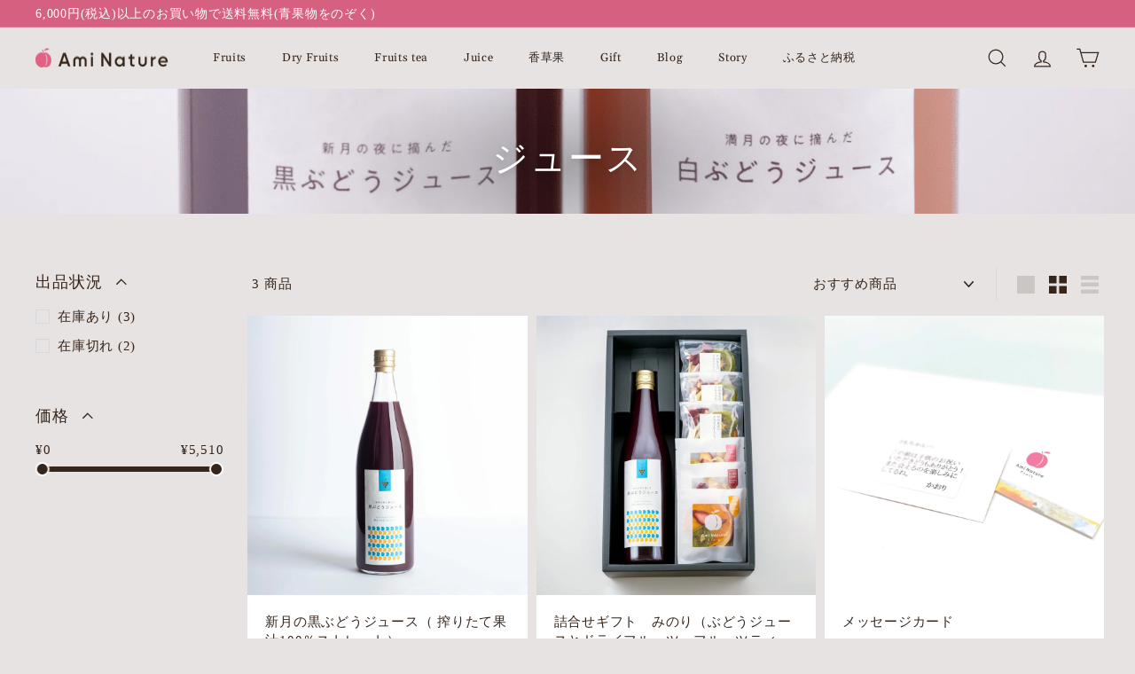

--- FILE ---
content_type: text/html; charset=utf-8
request_url: https://shop.ami-nature.com/collections/juice
body_size: 33665
content:
<!doctype html>
<html class="no-js" lang="ja" dir="ltr">
<head>
<meta name="google-site-verification" content="f64sgvsgeNvE9nivqGPydWaKNuz-nTwpgIM1pH0AQn8" />
  <meta charset="utf-8">
  <meta http-equiv="X-UA-Compatible" content="IE=edge,chrome=1">
  <meta name="viewport" content="width=device-width,initial-scale=1">
  <meta name="theme-color" content="#d56080">
  <link rel="canonical" href="https://shop.ami-nature.com/collections/juice">
  <link rel="preload" as="script" href="//shop.ami-nature.com/cdn/shop/t/6/assets/theme.js?v=7932794108884233641690772820">
  <link rel="preconnect" href="https://cdn.shopify.com" crossorigin>
  <link rel="preconnect" href="https://fonts.shopifycdn.com" crossorigin>
  <link rel="dns-prefetch" href="https://productreviews.shopifycdn.com">
  <link rel="dns-prefetch" href="https://ajax.googleapis.com">
  <link rel="dns-prefetch" href="https://maps.googleapis.com">
  <link rel="dns-prefetch" href="https://maps.gstatic.com"><link rel="icon" type="image/png" href="https://cdn.shopify.com/s/files/1/0788/4773/8153/files/favicon_7ca772a8-9ff3-402d-9e25-b7dff316b93a.png"><title>ジュース
&ndash; AmiNature
</title>
<meta property="og:site_name" content="AmiNature">
  <meta property="og:url" content="https://shop.ami-nature.com/collections/juice">
  <meta property="og:title" content="ジュース">
  <meta property="og:type" content="website">
  <meta property="og:description" content="AmiNatureでは「カラダの中から"キレイ"を楽しもう」をコンセプトに、山梨、東京、沖縄からフルーツ・ドライフルーツを中心としたアディティブフリーな新しいライフスタイルをご提案します。"><meta property="og:image" content="http://shop.ami-nature.com/cdn/shop/collections/line-4.jpg?v=1716271305">
    <meta property="og:image:secure_url" content="https://shop.ami-nature.com/cdn/shop/collections/line-4.jpg?v=1716271305">
    <meta property="og:image:width" content="2126">
    <meta property="og:image:height" content="2126"><meta name="twitter:site" content="@aminature_fruit">
  <meta name="twitter:card" content="summary_large_image">
  <meta name="twitter:title" content="ジュース">
  <meta name="twitter:description" content="AmiNatureでは「カラダの中から"キレイ"を楽しもう」をコンセプトに、山梨、東京、沖縄からフルーツ・ドライフルーツを中心としたアディティブフリーな新しいライフスタイルをご提案します。">
<style data-shopify>@font-face {
  font-family: Gelasio;
  font-weight: 400;
  font-style: normal;
  font-display: swap;
  src: url("//shop.ami-nature.com/cdn/fonts/gelasio/gelasio_n4.4c16aa443f7a871bf3cd01ef1a4aee00a144b7f4.woff2") format("woff2"),
       url("//shop.ami-nature.com/cdn/fonts/gelasio/gelasio_n4.5d24746d8f4bd63b39d8bb5edfdfb5ee3cf0492a.woff") format("woff");
}

  

  
  
  
</style><link href="//shop.ami-nature.com/cdn/shop/t/6/assets/theme.css?v=667024674099982631704520149" rel="stylesheet" type="text/css" media="all" />
<style data-shopify>:root {
    --typeHeaderPrimary: Gelasio;
    --typeHeaderFallback: serif;
    --typeHeaderSize: 26px;
    --typeHeaderWeight: 400;
    --typeHeaderLineHeight: 1.8;
    --typeHeaderSpacing: 0.05em;

    --typeBasePrimary:"New York";
    --typeBaseFallback:Iowan Old Style, Apple Garamond, Baskerville, Times New Roman, Droid Serif, Times, Source Serif Pro, serif, Apple Color Emoji, Segoe UI Emoji, Segoe UI Symbol;
    --typeBaseSize: 15px;
    --typeBaseWeight: 400;
    --typeBaseSpacing: 0.05em;
    --typeBaseLineHeight: 1.4;

    --colorSmallImageBg: #f4f5f7;
    --colorSmallImageBgDark: #ebedf1;
    --colorLargeImageBg: #e6e3e2;
    --colorLargeImageBgLight: #ffffff;

    --iconWeight: 3px;
    --iconLinecaps: miter;

    
      --buttonRadius: 3px;
      --btnPadding: 11px 25px;
    

    
      --roundness: 0;
    

    
      --gridThickness: 0;
    

    --productTileMargin: 0%;
    --collectionTileMargin: 0%;

    --swatchSize: 36px;
  }

  @media screen and (max-width: 768px) {
    :root {
      --typeBaseSize: 13px;

      
        --roundness: 0;
        --btnPadding: 9px 17px;
      
    }
  }</style><script>
    document.documentElement.className = document.documentElement.className.replace('no-js', 'js');

    window.theme = window.theme || {};
    theme.routes = {
      home: "/",
      collections: "/collections",
      cart: "/cart.js",
      cartPage: "/cart",
      cartAdd: "/cart/add.js",
      cartChange: "/cart/change.js",
      search: "/search",
      predictiveSearch: "/search/suggest"
    };

    theme.strings = {
      soldOut: "売り切れ",
      unavailable: "購入不可",
      inStockLabel: "在庫あり",
      oneStockLabel: "在庫わずか - 残り[count] 個",
      otherStockLabel: "在庫わずか - 残り[count] 個",
      willNotShipUntil: "[date] 販売開始予定",
      willBeInStockAfter: "[date] 頃入荷予定",
      waitingForStock: "入荷待ち",
      savePrice: "割引額 [saved_amount] ",
      cartEmpty: "お客様のカートにはまだ何も入っていません",
      cartTermsConfirmation: "ご注文手続きに進むには利用規約に同意する必要があります。",
      searchCollections: "Collection",
      searchPages: "Page",
      searchArticles: "記事",
      maxQuantity: "最大で[quantity] [title]個までしか追加できません。"
    };
    theme.settings = {
      cartType: "page",
      isCustomerTemplate: false,
      moneyFormat: "¥{{amount_no_decimals}}",
      saveType: "dollar",
      productImageSize: "square",
      productImageCover: true,
      predictiveSearch: true,
      predictiveSearchType: null,
      superScriptSetting: true,
      superScriptPrice: false,
      quickView: true,
      quickAdd: false,
      themeName: 'Fetch',
      themeVersion: "1.2.1",
      imageBreathingRoom: 0
    };
  </script>

  <script>window.performance && window.performance.mark && window.performance.mark('shopify.content_for_header.start');</script><meta id="shopify-digital-wallet" name="shopify-digital-wallet" content="/78847738153/digital_wallets/dialog">
<meta name="shopify-checkout-api-token" content="0e74e1b754b74e487da2c6c262b50756">
<link rel="alternate" type="application/atom+xml" title="Feed" href="/collections/juice.atom" />
<link rel="alternate" type="application/json+oembed" href="https://shop.ami-nature.com/collections/juice.oembed">
<script async="async" src="/checkouts/internal/preloads.js?locale=ja-JP"></script>
<link rel="preconnect" href="https://shop.app" crossorigin="anonymous">
<script async="async" src="https://shop.app/checkouts/internal/preloads.js?locale=ja-JP&shop_id=78847738153" crossorigin="anonymous"></script>
<script id="apple-pay-shop-capabilities" type="application/json">{"shopId":78847738153,"countryCode":"JP","currencyCode":"JPY","merchantCapabilities":["supports3DS"],"merchantId":"gid:\/\/shopify\/Shop\/78847738153","merchantName":"AmiNature","requiredBillingContactFields":["postalAddress","email","phone"],"requiredShippingContactFields":["postalAddress","email","phone"],"shippingType":"shipping","supportedNetworks":["visa","masterCard","amex","jcb","discover"],"total":{"type":"pending","label":"AmiNature","amount":"1.00"},"shopifyPaymentsEnabled":true,"supportsSubscriptions":true}</script>
<script id="shopify-features" type="application/json">{"accessToken":"0e74e1b754b74e487da2c6c262b50756","betas":["rich-media-storefront-analytics"],"domain":"shop.ami-nature.com","predictiveSearch":false,"shopId":78847738153,"locale":"ja"}</script>
<script>var Shopify = Shopify || {};
Shopify.shop = "ac86ef-2.myshopify.com";
Shopify.locale = "ja";
Shopify.currency = {"active":"JPY","rate":"1.0"};
Shopify.country = "JP";
Shopify.theme = {"name":"Fetchカスタム","id":155773239593,"schema_name":"Fetch","schema_version":"1.2.1","theme_store_id":1949,"role":"main"};
Shopify.theme.handle = "null";
Shopify.theme.style = {"id":null,"handle":null};
Shopify.cdnHost = "shop.ami-nature.com/cdn";
Shopify.routes = Shopify.routes || {};
Shopify.routes.root = "/";</script>
<script type="module">!function(o){(o.Shopify=o.Shopify||{}).modules=!0}(window);</script>
<script>!function(o){function n(){var o=[];function n(){o.push(Array.prototype.slice.apply(arguments))}return n.q=o,n}var t=o.Shopify=o.Shopify||{};t.loadFeatures=n(),t.autoloadFeatures=n()}(window);</script>
<script>
  window.ShopifyPay = window.ShopifyPay || {};
  window.ShopifyPay.apiHost = "shop.app\/pay";
  window.ShopifyPay.redirectState = null;
</script>
<script id="shop-js-analytics" type="application/json">{"pageType":"collection"}</script>
<script defer="defer" async type="module" src="//shop.ami-nature.com/cdn/shopifycloud/shop-js/modules/v2/client.init-shop-cart-sync_0MstufBG.ja.esm.js"></script>
<script defer="defer" async type="module" src="//shop.ami-nature.com/cdn/shopifycloud/shop-js/modules/v2/chunk.common_jll-23Z1.esm.js"></script>
<script defer="defer" async type="module" src="//shop.ami-nature.com/cdn/shopifycloud/shop-js/modules/v2/chunk.modal_HXih6-AF.esm.js"></script>
<script type="module">
  await import("//shop.ami-nature.com/cdn/shopifycloud/shop-js/modules/v2/client.init-shop-cart-sync_0MstufBG.ja.esm.js");
await import("//shop.ami-nature.com/cdn/shopifycloud/shop-js/modules/v2/chunk.common_jll-23Z1.esm.js");
await import("//shop.ami-nature.com/cdn/shopifycloud/shop-js/modules/v2/chunk.modal_HXih6-AF.esm.js");

  window.Shopify.SignInWithShop?.initShopCartSync?.({"fedCMEnabled":true,"windoidEnabled":true});

</script>
<script>
  window.Shopify = window.Shopify || {};
  if (!window.Shopify.featureAssets) window.Shopify.featureAssets = {};
  window.Shopify.featureAssets['shop-js'] = {"shop-cart-sync":["modules/v2/client.shop-cart-sync_DN7iwvRY.ja.esm.js","modules/v2/chunk.common_jll-23Z1.esm.js","modules/v2/chunk.modal_HXih6-AF.esm.js"],"init-fed-cm":["modules/v2/client.init-fed-cm_DmZOWWut.ja.esm.js","modules/v2/chunk.common_jll-23Z1.esm.js","modules/v2/chunk.modal_HXih6-AF.esm.js"],"shop-cash-offers":["modules/v2/client.shop-cash-offers_HFfvn_Gz.ja.esm.js","modules/v2/chunk.common_jll-23Z1.esm.js","modules/v2/chunk.modal_HXih6-AF.esm.js"],"shop-login-button":["modules/v2/client.shop-login-button_BVN3pvk0.ja.esm.js","modules/v2/chunk.common_jll-23Z1.esm.js","modules/v2/chunk.modal_HXih6-AF.esm.js"],"pay-button":["modules/v2/client.pay-button_CyS_4GVi.ja.esm.js","modules/v2/chunk.common_jll-23Z1.esm.js","modules/v2/chunk.modal_HXih6-AF.esm.js"],"shop-button":["modules/v2/client.shop-button_zh22db91.ja.esm.js","modules/v2/chunk.common_jll-23Z1.esm.js","modules/v2/chunk.modal_HXih6-AF.esm.js"],"avatar":["modules/v2/client.avatar_BTnouDA3.ja.esm.js"],"init-windoid":["modules/v2/client.init-windoid_BlVJIuJ5.ja.esm.js","modules/v2/chunk.common_jll-23Z1.esm.js","modules/v2/chunk.modal_HXih6-AF.esm.js"],"init-shop-for-new-customer-accounts":["modules/v2/client.init-shop-for-new-customer-accounts_BqzwtUK7.ja.esm.js","modules/v2/client.shop-login-button_BVN3pvk0.ja.esm.js","modules/v2/chunk.common_jll-23Z1.esm.js","modules/v2/chunk.modal_HXih6-AF.esm.js"],"init-shop-email-lookup-coordinator":["modules/v2/client.init-shop-email-lookup-coordinator_DKDv3hKi.ja.esm.js","modules/v2/chunk.common_jll-23Z1.esm.js","modules/v2/chunk.modal_HXih6-AF.esm.js"],"init-shop-cart-sync":["modules/v2/client.init-shop-cart-sync_0MstufBG.ja.esm.js","modules/v2/chunk.common_jll-23Z1.esm.js","modules/v2/chunk.modal_HXih6-AF.esm.js"],"shop-toast-manager":["modules/v2/client.shop-toast-manager_BkVvTGW3.ja.esm.js","modules/v2/chunk.common_jll-23Z1.esm.js","modules/v2/chunk.modal_HXih6-AF.esm.js"],"init-customer-accounts":["modules/v2/client.init-customer-accounts_CZbUHFPX.ja.esm.js","modules/v2/client.shop-login-button_BVN3pvk0.ja.esm.js","modules/v2/chunk.common_jll-23Z1.esm.js","modules/v2/chunk.modal_HXih6-AF.esm.js"],"init-customer-accounts-sign-up":["modules/v2/client.init-customer-accounts-sign-up_C0QA8nCd.ja.esm.js","modules/v2/client.shop-login-button_BVN3pvk0.ja.esm.js","modules/v2/chunk.common_jll-23Z1.esm.js","modules/v2/chunk.modal_HXih6-AF.esm.js"],"shop-follow-button":["modules/v2/client.shop-follow-button_CSkbpFfm.ja.esm.js","modules/v2/chunk.common_jll-23Z1.esm.js","modules/v2/chunk.modal_HXih6-AF.esm.js"],"checkout-modal":["modules/v2/client.checkout-modal_rYdHFJTE.ja.esm.js","modules/v2/chunk.common_jll-23Z1.esm.js","modules/v2/chunk.modal_HXih6-AF.esm.js"],"shop-login":["modules/v2/client.shop-login_DeXIozZF.ja.esm.js","modules/v2/chunk.common_jll-23Z1.esm.js","modules/v2/chunk.modal_HXih6-AF.esm.js"],"lead-capture":["modules/v2/client.lead-capture_DGEoeVgo.ja.esm.js","modules/v2/chunk.common_jll-23Z1.esm.js","modules/v2/chunk.modal_HXih6-AF.esm.js"],"payment-terms":["modules/v2/client.payment-terms_BXPcfuME.ja.esm.js","modules/v2/chunk.common_jll-23Z1.esm.js","modules/v2/chunk.modal_HXih6-AF.esm.js"]};
</script>
<script>(function() {
  var isLoaded = false;
  function asyncLoad() {
    if (isLoaded) return;
    isLoaded = true;
    var urls = ["https:\/\/cdn.s3.pop-convert.com\/pcjs.production.min.js?unique_id=ac86ef-2.myshopify.com\u0026shop=ac86ef-2.myshopify.com","https:\/\/script.pop-convert.com\/new-micro\/production.pc.min.js?unique_id=ac86ef-2.myshopify.com\u0026shop=ac86ef-2.myshopify.com","https:\/\/sengine.groovymedia.co\/js\/frontend.js?shop=ac86ef-2.myshopify.com","https:\/\/sengine.groovymedia.co\/js\/order.js?shop=ac86ef-2.myshopify.com","https:\/\/addons.good-apps.co\/storage\/js\/goodpa_product_accessories-ac86ef-2.myshopify.com.js?ver=255\u0026shop=ac86ef-2.myshopify.com"];
    for (var i = 0; i < urls.length; i++) {
      var s = document.createElement('script');
      s.type = 'text/javascript';
      s.async = true;
      s.src = urls[i];
      var x = document.getElementsByTagName('script')[0];
      x.parentNode.insertBefore(s, x);
    }
  };
  if(window.attachEvent) {
    window.attachEvent('onload', asyncLoad);
  } else {
    window.addEventListener('load', asyncLoad, false);
  }
})();</script>
<script id="__st">var __st={"a":78847738153,"offset":32400,"reqid":"18900351-c3a3-4c38-bff3-80ea68c0d840-1769223401","pageurl":"shop.ami-nature.com\/collections\/juice","u":"5bf591a3f461","p":"collection","rtyp":"collection","rid":461801161001};</script>
<script>window.ShopifyPaypalV4VisibilityTracking = true;</script>
<script id="captcha-bootstrap">!function(){'use strict';const t='contact',e='account',n='new_comment',o=[[t,t],['blogs',n],['comments',n],[t,'customer']],c=[[e,'customer_login'],[e,'guest_login'],[e,'recover_customer_password'],[e,'create_customer']],r=t=>t.map((([t,e])=>`form[action*='/${t}']:not([data-nocaptcha='true']) input[name='form_type'][value='${e}']`)).join(','),a=t=>()=>t?[...document.querySelectorAll(t)].map((t=>t.form)):[];function s(){const t=[...o],e=r(t);return a(e)}const i='password',u='form_key',d=['recaptcha-v3-token','g-recaptcha-response','h-captcha-response',i],f=()=>{try{return window.sessionStorage}catch{return}},m='__shopify_v',_=t=>t.elements[u];function p(t,e,n=!1){try{const o=window.sessionStorage,c=JSON.parse(o.getItem(e)),{data:r}=function(t){const{data:e,action:n}=t;return t[m]||n?{data:e,action:n}:{data:t,action:n}}(c);for(const[e,n]of Object.entries(r))t.elements[e]&&(t.elements[e].value=n);n&&o.removeItem(e)}catch(o){console.error('form repopulation failed',{error:o})}}const l='form_type',E='cptcha';function T(t){t.dataset[E]=!0}const w=window,h=w.document,L='Shopify',v='ce_forms',y='captcha';let A=!1;((t,e)=>{const n=(g='f06e6c50-85a8-45c8-87d0-21a2b65856fe',I='https://cdn.shopify.com/shopifycloud/storefront-forms-hcaptcha/ce_storefront_forms_captcha_hcaptcha.v1.5.2.iife.js',D={infoText:'hCaptchaによる保護',privacyText:'プライバシー',termsText:'利用規約'},(t,e,n)=>{const o=w[L][v],c=o.bindForm;if(c)return c(t,g,e,D).then(n);var r;o.q.push([[t,g,e,D],n]),r=I,A||(h.body.append(Object.assign(h.createElement('script'),{id:'captcha-provider',async:!0,src:r})),A=!0)});var g,I,D;w[L]=w[L]||{},w[L][v]=w[L][v]||{},w[L][v].q=[],w[L][y]=w[L][y]||{},w[L][y].protect=function(t,e){n(t,void 0,e),T(t)},Object.freeze(w[L][y]),function(t,e,n,w,h,L){const[v,y,A,g]=function(t,e,n){const i=e?o:[],u=t?c:[],d=[...i,...u],f=r(d),m=r(i),_=r(d.filter((([t,e])=>n.includes(e))));return[a(f),a(m),a(_),s()]}(w,h,L),I=t=>{const e=t.target;return e instanceof HTMLFormElement?e:e&&e.form},D=t=>v().includes(t);t.addEventListener('submit',(t=>{const e=I(t);if(!e)return;const n=D(e)&&!e.dataset.hcaptchaBound&&!e.dataset.recaptchaBound,o=_(e),c=g().includes(e)&&(!o||!o.value);(n||c)&&t.preventDefault(),c&&!n&&(function(t){try{if(!f())return;!function(t){const e=f();if(!e)return;const n=_(t);if(!n)return;const o=n.value;o&&e.removeItem(o)}(t);const e=Array.from(Array(32),(()=>Math.random().toString(36)[2])).join('');!function(t,e){_(t)||t.append(Object.assign(document.createElement('input'),{type:'hidden',name:u})),t.elements[u].value=e}(t,e),function(t,e){const n=f();if(!n)return;const o=[...t.querySelectorAll(`input[type='${i}']`)].map((({name:t})=>t)),c=[...d,...o],r={};for(const[a,s]of new FormData(t).entries())c.includes(a)||(r[a]=s);n.setItem(e,JSON.stringify({[m]:1,action:t.action,data:r}))}(t,e)}catch(e){console.error('failed to persist form',e)}}(e),e.submit())}));const S=(t,e)=>{t&&!t.dataset[E]&&(n(t,e.some((e=>e===t))),T(t))};for(const o of['focusin','change'])t.addEventListener(o,(t=>{const e=I(t);D(e)&&S(e,y())}));const B=e.get('form_key'),M=e.get(l),P=B&&M;t.addEventListener('DOMContentLoaded',(()=>{const t=y();if(P)for(const e of t)e.elements[l].value===M&&p(e,B);[...new Set([...A(),...v().filter((t=>'true'===t.dataset.shopifyCaptcha))])].forEach((e=>S(e,t)))}))}(h,new URLSearchParams(w.location.search),n,t,e,['guest_login'])})(!0,!0)}();</script>
<script integrity="sha256-4kQ18oKyAcykRKYeNunJcIwy7WH5gtpwJnB7kiuLZ1E=" data-source-attribution="shopify.loadfeatures" defer="defer" src="//shop.ami-nature.com/cdn/shopifycloud/storefront/assets/storefront/load_feature-a0a9edcb.js" crossorigin="anonymous"></script>
<script crossorigin="anonymous" defer="defer" src="//shop.ami-nature.com/cdn/shopifycloud/storefront/assets/shopify_pay/storefront-65b4c6d7.js?v=20250812"></script>
<script data-source-attribution="shopify.dynamic_checkout.dynamic.init">var Shopify=Shopify||{};Shopify.PaymentButton=Shopify.PaymentButton||{isStorefrontPortableWallets:!0,init:function(){window.Shopify.PaymentButton.init=function(){};var t=document.createElement("script");t.src="https://shop.ami-nature.com/cdn/shopifycloud/portable-wallets/latest/portable-wallets.ja.js",t.type="module",document.head.appendChild(t)}};
</script>
<script data-source-attribution="shopify.dynamic_checkout.buyer_consent">
  function portableWalletsHideBuyerConsent(e){var t=document.getElementById("shopify-buyer-consent"),n=document.getElementById("shopify-subscription-policy-button");t&&n&&(t.classList.add("hidden"),t.setAttribute("aria-hidden","true"),n.removeEventListener("click",e))}function portableWalletsShowBuyerConsent(e){var t=document.getElementById("shopify-buyer-consent"),n=document.getElementById("shopify-subscription-policy-button");t&&n&&(t.classList.remove("hidden"),t.removeAttribute("aria-hidden"),n.addEventListener("click",e))}window.Shopify?.PaymentButton&&(window.Shopify.PaymentButton.hideBuyerConsent=portableWalletsHideBuyerConsent,window.Shopify.PaymentButton.showBuyerConsent=portableWalletsShowBuyerConsent);
</script>
<script data-source-attribution="shopify.dynamic_checkout.cart.bootstrap">document.addEventListener("DOMContentLoaded",(function(){function t(){return document.querySelector("shopify-accelerated-checkout-cart, shopify-accelerated-checkout")}if(t())Shopify.PaymentButton.init();else{new MutationObserver((function(e,n){t()&&(Shopify.PaymentButton.init(),n.disconnect())})).observe(document.body,{childList:!0,subtree:!0})}}));
</script>
<link id="shopify-accelerated-checkout-styles" rel="stylesheet" media="screen" href="https://shop.ami-nature.com/cdn/shopifycloud/portable-wallets/latest/accelerated-checkout-backwards-compat.css" crossorigin="anonymous">
<style id="shopify-accelerated-checkout-cart">
        #shopify-buyer-consent {
  margin-top: 1em;
  display: inline-block;
  width: 100%;
}

#shopify-buyer-consent.hidden {
  display: none;
}

#shopify-subscription-policy-button {
  background: none;
  border: none;
  padding: 0;
  text-decoration: underline;
  font-size: inherit;
  cursor: pointer;
}

#shopify-subscription-policy-button::before {
  box-shadow: none;
}

      </style>

<script>window.performance && window.performance.mark && window.performance.mark('shopify.content_for_header.end');</script>

  <script src="//shop.ami-nature.com/cdn/shop/t/6/assets/vendor-scripts-v2.js?v=78393659863031654021690772820" defer="defer"></script>
  <script src="//shop.ami-nature.com/cdn/shop/t/6/assets/theme.js?v=7932794108884233641690772820" defer="defer"></script>
<!-- BEGIN app block: shopify://apps/fontify/blocks/app-embed/334490e2-2153-4a2e-a452-e90bdeffa3cc --><link rel="preconnect" href="https://cdn.nitroapps.co" crossorigin=""><!-- shop nitro_fontify metafields --><link rel="stylesheet" href="https://fonts.googleapis.com/css2?family=Noto+Serif+JP:wght@200;300;400;500;600;700;900&display=swap" />
                     
<style type="text/css" id="nitro-fontify" >
				 
		 
					html[lang="ja"] body,html[lang="ja"] h1,html[lang="ja"] h2,html[lang="ja"] h3,html[lang="ja"] h4,html[lang="ja"] h5,html[lang="ja"] h6,html[lang="ja"] p,html[lang="ja"] a,html[lang="ja"] li,html[lang="ja"] *:not(.fa):not([class*="pe-"]):not(.lni):not(i[class*="iccl-"]):not(i[class*="la"]):not(i[class*="fa"]):not(.jdgm-star){
				font-family: 'Noto Serif JP' ;
				
			}
		 
	</style>
<script>
    console.log(null);
    console.log(null);
  </script><script
  type="text/javascript"
  id="fontify-scripts"
>
  
  (function () {
    // Prevent duplicate execution
    if (window.fontifyScriptInitialized) {
      return;
    }
    window.fontifyScriptInitialized = true;

    if (window.opener) {
      // Remove existing listener if any before adding new one
      if (window.fontifyMessageListener) {
        window.removeEventListener('message', window.fontifyMessageListener, false);
      }

      function watchClosedWindow() {
        let itv = setInterval(function () {
          if (!window.opener || window.opener.closed) {
            clearInterval(itv);
            window.close();
          }
        }, 1000);
      }

      // Helper function to inject scripts and links from vite-tag content
      function injectScript(encodedContent) {
        

        // Decode HTML entities
        const tempTextarea = document.createElement('textarea');
        tempTextarea.innerHTML = encodedContent;
        const viteContent = tempTextarea.value;

        // Parse HTML content
        const tempDiv = document.createElement('div');
        tempDiv.innerHTML = viteContent;

        // Track duplicates within tempDiv only
        const scriptIds = new Set();
        const scriptSrcs = new Set();
        const linkKeys = new Set();

        // Helper to clone element attributes
        function cloneAttributes(source, target) {
          Array.from(source.attributes).forEach(function(attr) {
            if (attr.name === 'crossorigin') {
              target.crossOrigin = attr.value;
            } else {
              target.setAttribute(attr.name, attr.value);
            }
          });
          if (source.textContent) {
            target.textContent = source.textContent;
          }
        }

        // Inject scripts (filter duplicates within tempDiv)
        tempDiv.querySelectorAll('script').forEach(function(script) {
          const scriptId = script.getAttribute('id');
          const scriptSrc = script.getAttribute('src');

          // Skip if duplicate in tempDiv
          if ((scriptId && scriptIds.has(scriptId)) || (scriptSrc && scriptSrcs.has(scriptSrc))) {
            return;
          }

          // Track script
          if (scriptId) scriptIds.add(scriptId);
          if (scriptSrc) scriptSrcs.add(scriptSrc);

          // Clone and inject
          const newScript = document.createElement('script');
          cloneAttributes(script, newScript);

          document.head.appendChild(newScript);
        });

        // Inject links (filter duplicates within tempDiv)
        tempDiv.querySelectorAll('link').forEach(function(link) {
          const linkHref = link.getAttribute('href');
          const linkRel = link.getAttribute('rel') || '';
          const key = linkHref + '|' + linkRel;

          // Skip if duplicate in tempDiv
          if (linkHref && linkKeys.has(key)) {
            return;
          }

          // Track link
          if (linkHref) linkKeys.add(key);

          // Clone and inject
          const newLink = document.createElement('link');
          cloneAttributes(link, newLink);
          document.head.appendChild(newLink);
        });
      }

      // Function to apply preview font data


      function receiveMessage(event) {
        watchClosedWindow();
        if (event.data.action == 'fontify_ready') {
          console.log('fontify_ready');
          injectScript(`&lt;!-- BEGIN app snippet: vite-tag --&gt;


  &lt;script src=&quot;https://cdn.shopify.com/extensions/019bafe3-77e1-7e6a-87b2-cbeff3e5cd6f/fontify-polaris-11/assets/main-B3V8Mu2P.js&quot; type=&quot;module&quot; crossorigin=&quot;anonymous&quot;&gt;&lt;/script&gt;

&lt;!-- END app snippet --&gt;
  &lt;!-- BEGIN app snippet: vite-tag --&gt;


  &lt;link href=&quot;//cdn.shopify.com/extensions/019bafe3-77e1-7e6a-87b2-cbeff3e5cd6f/fontify-polaris-11/assets/main-GVRB1u2d.css&quot; rel=&quot;stylesheet&quot; type=&quot;text/css&quot; media=&quot;all&quot; /&gt;

&lt;!-- END app snippet --&gt;
`);

        } else if (event.data.action == 'font_audit_ready') {
          injectScript(`&lt;!-- BEGIN app snippet: vite-tag --&gt;


  &lt;script src=&quot;https://cdn.shopify.com/extensions/019bafe3-77e1-7e6a-87b2-cbeff3e5cd6f/fontify-polaris-11/assets/audit-DDeWPAiq.js&quot; type=&quot;module&quot; crossorigin=&quot;anonymous&quot;&gt;&lt;/script&gt;

&lt;!-- END app snippet --&gt;
  &lt;!-- BEGIN app snippet: vite-tag --&gt;


  &lt;link href=&quot;//cdn.shopify.com/extensions/019bafe3-77e1-7e6a-87b2-cbeff3e5cd6f/fontify-polaris-11/assets/audit-CNr6hPle.css&quot; rel=&quot;stylesheet&quot; type=&quot;text/css&quot; media=&quot;all&quot; /&gt;

&lt;!-- END app snippet --&gt;
`);

        } else if (event.data.action == 'preview_font_data') {
          const fontData = event?.data || null;
          window.fontifyPreviewData = fontData;
          injectScript(`&lt;!-- BEGIN app snippet: vite-tag --&gt;


  &lt;script src=&quot;https://cdn.shopify.com/extensions/019bafe3-77e1-7e6a-87b2-cbeff3e5cd6f/fontify-polaris-11/assets/preview-CH6oXAfY.js&quot; type=&quot;module&quot; crossorigin=&quot;anonymous&quot;&gt;&lt;/script&gt;

&lt;!-- END app snippet --&gt;
`);
        }
      }

      // Store reference to listener for cleanup
      window.fontifyMessageListener = receiveMessage;
      window.addEventListener('message', receiveMessage, false);

      // Send init message when window is opened from opener
      if (window.opener) {
        window.opener.postMessage({ action: `${window.name}_init`, data: JSON.parse(JSON.stringify({})) }, '*');
      }
    }
  })();
</script>


<!-- END app block --><!-- BEGIN app block: shopify://apps//blocks/star_rating/910a1be4-9d9f-4a91-9a6d-25d87b6f52da --><script>
    var script = document.createElement('script');
    //script.src = 'https://d1rptoks75ofg9.cloudfront.net/ac86ef-2.myshopify.com.js'; //ST
    script.src = 'https://d1qnl12h46g6qu.cloudfront.net/ac86ef-2.myshopify.com.js';
    script.async = true;
    document.head.appendChild(script);
</script>

<script>
  document.addEventListener("DOMContentLoaded", function() {
    if(document.getElementById('checkout')){
      document.getElementById('checkout').addEventListener('click',function(e){ 
        let fileds = document.getElementsByClassName('_NGC_CFA_note_field');
        let goNextPage = true;
        for (let a = 0; a < fileds.length; a++) {
          const item = fileds[a];
          if (document.getElementById('checknull_'+item.id)) {
            let filedsTag = item.tagName;
            let filedsType = item.type;
            let filedsValue = item.value;
            let filedsName = item.name;
            let isNullOrNot = document.getElementById('checknull_'+item.id).value;
            let errMessage = document.getElementById('errMessage_'+item.id).value;
            if ((filedsTag == "INPUT" && filedsType == "text") || filedsTag == "TEXTAREA" || filedsTag == "SELECT") {
              if((filedsValue == '' || filedsValue == '選択なし') && isNullOrNot == 'must' && errMessage !=''){
                e.preventDefault();
                document.getElementById('displayerrMessage_'+item.id).innerHTML= errMessage;
                goNextPage = false;
              } else if(isNullOrNot != 'must' && filedsValue == ''){
                  if(document.getElementById(item.id)){
                    document.getElementById(item.id).value = ' ';
                  }            
              } else{
                document.getElementById('displayerrMessage_'+item.id).innerHTML='';
              }
            }
            if ((filedsTag == "INPUT" && filedsType == "radio") || (filedsTag == "INPUT" && filedsType == "checkbox")) {
              let els = Array.from(document.getElementsByName(filedsName));
              let rs = els.filter(el => el.checked == true);
              if(isNullOrNot == 'must' && errMessage !='' && rs.length == 0){
                e.preventDefault();      
                document.getElementById('displayerrMessage_'+item.id).innerHTML= errMessage;
                goNextPage = false;
              }else{
                document.getElementById('displayerrMessage_'+item.id).innerHTML='';
              }
            }
          }
        }
        if(checkDateAviliableBeforeClickingCheckOut(e) && goNextPage){
          addUpdateNGCCartAttributesToCheckOut().then(() => {
            window.location.href = '/checkout'; 
          });
        }
      })
    }
  });
</script>



<!-- END app block --><script src="https://cdn.shopify.com/extensions/019b108e-dcf8-7d30-9d62-b73b0eea59db/fordeer-product-label-821/assets/app.js" type="text/javascript" defer="defer"></script>
<link href="https://cdn.shopify.com/extensions/019b108e-dcf8-7d30-9d62-b73b0eea59db/fordeer-product-label-821/assets/style.css" rel="stylesheet" type="text/css" media="all">
<script src="https://cdn.shopify.com/extensions/019b92df-1966-750c-943d-a8ced4b05ac2/option-cli3-369/assets/gpomain.js" type="text/javascript" defer="defer"></script>
<link href="https://monorail-edge.shopifysvc.com" rel="dns-prefetch">
<script>(function(){if ("sendBeacon" in navigator && "performance" in window) {try {var session_token_from_headers = performance.getEntriesByType('navigation')[0].serverTiming.find(x => x.name == '_s').description;} catch {var session_token_from_headers = undefined;}var session_cookie_matches = document.cookie.match(/_shopify_s=([^;]*)/);var session_token_from_cookie = session_cookie_matches && session_cookie_matches.length === 2 ? session_cookie_matches[1] : "";var session_token = session_token_from_headers || session_token_from_cookie || "";function handle_abandonment_event(e) {var entries = performance.getEntries().filter(function(entry) {return /monorail-edge.shopifysvc.com/.test(entry.name);});if (!window.abandonment_tracked && entries.length === 0) {window.abandonment_tracked = true;var currentMs = Date.now();var navigation_start = performance.timing.navigationStart;var payload = {shop_id: 78847738153,url: window.location.href,navigation_start,duration: currentMs - navigation_start,session_token,page_type: "collection"};window.navigator.sendBeacon("https://monorail-edge.shopifysvc.com/v1/produce", JSON.stringify({schema_id: "online_store_buyer_site_abandonment/1.1",payload: payload,metadata: {event_created_at_ms: currentMs,event_sent_at_ms: currentMs}}));}}window.addEventListener('pagehide', handle_abandonment_event);}}());</script>
<script id="web-pixels-manager-setup">(function e(e,d,r,n,o){if(void 0===o&&(o={}),!Boolean(null===(a=null===(i=window.Shopify)||void 0===i?void 0:i.analytics)||void 0===a?void 0:a.replayQueue)){var i,a;window.Shopify=window.Shopify||{};var t=window.Shopify;t.analytics=t.analytics||{};var s=t.analytics;s.replayQueue=[],s.publish=function(e,d,r){return s.replayQueue.push([e,d,r]),!0};try{self.performance.mark("wpm:start")}catch(e){}var l=function(){var e={modern:/Edge?\/(1{2}[4-9]|1[2-9]\d|[2-9]\d{2}|\d{4,})\.\d+(\.\d+|)|Firefox\/(1{2}[4-9]|1[2-9]\d|[2-9]\d{2}|\d{4,})\.\d+(\.\d+|)|Chrom(ium|e)\/(9{2}|\d{3,})\.\d+(\.\d+|)|(Maci|X1{2}).+ Version\/(15\.\d+|(1[6-9]|[2-9]\d|\d{3,})\.\d+)([,.]\d+|)( \(\w+\)|)( Mobile\/\w+|) Safari\/|Chrome.+OPR\/(9{2}|\d{3,})\.\d+\.\d+|(CPU[ +]OS|iPhone[ +]OS|CPU[ +]iPhone|CPU IPhone OS|CPU iPad OS)[ +]+(15[._]\d+|(1[6-9]|[2-9]\d|\d{3,})[._]\d+)([._]\d+|)|Android:?[ /-](13[3-9]|1[4-9]\d|[2-9]\d{2}|\d{4,})(\.\d+|)(\.\d+|)|Android.+Firefox\/(13[5-9]|1[4-9]\d|[2-9]\d{2}|\d{4,})\.\d+(\.\d+|)|Android.+Chrom(ium|e)\/(13[3-9]|1[4-9]\d|[2-9]\d{2}|\d{4,})\.\d+(\.\d+|)|SamsungBrowser\/([2-9]\d|\d{3,})\.\d+/,legacy:/Edge?\/(1[6-9]|[2-9]\d|\d{3,})\.\d+(\.\d+|)|Firefox\/(5[4-9]|[6-9]\d|\d{3,})\.\d+(\.\d+|)|Chrom(ium|e)\/(5[1-9]|[6-9]\d|\d{3,})\.\d+(\.\d+|)([\d.]+$|.*Safari\/(?![\d.]+ Edge\/[\d.]+$))|(Maci|X1{2}).+ Version\/(10\.\d+|(1[1-9]|[2-9]\d|\d{3,})\.\d+)([,.]\d+|)( \(\w+\)|)( Mobile\/\w+|) Safari\/|Chrome.+OPR\/(3[89]|[4-9]\d|\d{3,})\.\d+\.\d+|(CPU[ +]OS|iPhone[ +]OS|CPU[ +]iPhone|CPU IPhone OS|CPU iPad OS)[ +]+(10[._]\d+|(1[1-9]|[2-9]\d|\d{3,})[._]\d+)([._]\d+|)|Android:?[ /-](13[3-9]|1[4-9]\d|[2-9]\d{2}|\d{4,})(\.\d+|)(\.\d+|)|Mobile Safari.+OPR\/([89]\d|\d{3,})\.\d+\.\d+|Android.+Firefox\/(13[5-9]|1[4-9]\d|[2-9]\d{2}|\d{4,})\.\d+(\.\d+|)|Android.+Chrom(ium|e)\/(13[3-9]|1[4-9]\d|[2-9]\d{2}|\d{4,})\.\d+(\.\d+|)|Android.+(UC? ?Browser|UCWEB|U3)[ /]?(15\.([5-9]|\d{2,})|(1[6-9]|[2-9]\d|\d{3,})\.\d+)\.\d+|SamsungBrowser\/(5\.\d+|([6-9]|\d{2,})\.\d+)|Android.+MQ{2}Browser\/(14(\.(9|\d{2,})|)|(1[5-9]|[2-9]\d|\d{3,})(\.\d+|))(\.\d+|)|K[Aa][Ii]OS\/(3\.\d+|([4-9]|\d{2,})\.\d+)(\.\d+|)/},d=e.modern,r=e.legacy,n=navigator.userAgent;return n.match(d)?"modern":n.match(r)?"legacy":"unknown"}(),u="modern"===l?"modern":"legacy",c=(null!=n?n:{modern:"",legacy:""})[u],f=function(e){return[e.baseUrl,"/wpm","/b",e.hashVersion,"modern"===e.buildTarget?"m":"l",".js"].join("")}({baseUrl:d,hashVersion:r,buildTarget:u}),m=function(e){var d=e.version,r=e.bundleTarget,n=e.surface,o=e.pageUrl,i=e.monorailEndpoint;return{emit:function(e){var a=e.status,t=e.errorMsg,s=(new Date).getTime(),l=JSON.stringify({metadata:{event_sent_at_ms:s},events:[{schema_id:"web_pixels_manager_load/3.1",payload:{version:d,bundle_target:r,page_url:o,status:a,surface:n,error_msg:t},metadata:{event_created_at_ms:s}}]});if(!i)return console&&console.warn&&console.warn("[Web Pixels Manager] No Monorail endpoint provided, skipping logging."),!1;try{return self.navigator.sendBeacon.bind(self.navigator)(i,l)}catch(e){}var u=new XMLHttpRequest;try{return u.open("POST",i,!0),u.setRequestHeader("Content-Type","text/plain"),u.send(l),!0}catch(e){return console&&console.warn&&console.warn("[Web Pixels Manager] Got an unhandled error while logging to Monorail."),!1}}}}({version:r,bundleTarget:l,surface:e.surface,pageUrl:self.location.href,monorailEndpoint:e.monorailEndpoint});try{o.browserTarget=l,function(e){var d=e.src,r=e.async,n=void 0===r||r,o=e.onload,i=e.onerror,a=e.sri,t=e.scriptDataAttributes,s=void 0===t?{}:t,l=document.createElement("script"),u=document.querySelector("head"),c=document.querySelector("body");if(l.async=n,l.src=d,a&&(l.integrity=a,l.crossOrigin="anonymous"),s)for(var f in s)if(Object.prototype.hasOwnProperty.call(s,f))try{l.dataset[f]=s[f]}catch(e){}if(o&&l.addEventListener("load",o),i&&l.addEventListener("error",i),u)u.appendChild(l);else{if(!c)throw new Error("Did not find a head or body element to append the script");c.appendChild(l)}}({src:f,async:!0,onload:function(){if(!function(){var e,d;return Boolean(null===(d=null===(e=window.Shopify)||void 0===e?void 0:e.analytics)||void 0===d?void 0:d.initialized)}()){var d=window.webPixelsManager.init(e)||void 0;if(d){var r=window.Shopify.analytics;r.replayQueue.forEach((function(e){var r=e[0],n=e[1],o=e[2];d.publishCustomEvent(r,n,o)})),r.replayQueue=[],r.publish=d.publishCustomEvent,r.visitor=d.visitor,r.initialized=!0}}},onerror:function(){return m.emit({status:"failed",errorMsg:"".concat(f," has failed to load")})},sri:function(e){var d=/^sha384-[A-Za-z0-9+/=]+$/;return"string"==typeof e&&d.test(e)}(c)?c:"",scriptDataAttributes:o}),m.emit({status:"loading"})}catch(e){m.emit({status:"failed",errorMsg:(null==e?void 0:e.message)||"Unknown error"})}}})({shopId: 78847738153,storefrontBaseUrl: "https://shop.ami-nature.com",extensionsBaseUrl: "https://extensions.shopifycdn.com/cdn/shopifycloud/web-pixels-manager",monorailEndpoint: "https://monorail-edge.shopifysvc.com/unstable/produce_batch",surface: "storefront-renderer",enabledBetaFlags: ["2dca8a86"],webPixelsConfigList: [{"id":"788037929","configuration":"{\"config\":\"{\\\"pixel_id\\\":\\\"G-WH4XK9H0GE\\\",\\\"gtag_events\\\":[{\\\"type\\\":\\\"purchase\\\",\\\"action_label\\\":\\\"G-WH4XK9H0GE\\\"},{\\\"type\\\":\\\"page_view\\\",\\\"action_label\\\":\\\"G-WH4XK9H0GE\\\"},{\\\"type\\\":\\\"view_item\\\",\\\"action_label\\\":\\\"G-WH4XK9H0GE\\\"},{\\\"type\\\":\\\"search\\\",\\\"action_label\\\":\\\"G-WH4XK9H0GE\\\"},{\\\"type\\\":\\\"add_to_cart\\\",\\\"action_label\\\":\\\"G-WH4XK9H0GE\\\"},{\\\"type\\\":\\\"begin_checkout\\\",\\\"action_label\\\":\\\"G-WH4XK9H0GE\\\"},{\\\"type\\\":\\\"add_payment_info\\\",\\\"action_label\\\":\\\"G-WH4XK9H0GE\\\"}],\\\"enable_monitoring_mode\\\":false}\"}","eventPayloadVersion":"v1","runtimeContext":"OPEN","scriptVersion":"b2a88bafab3e21179ed38636efcd8a93","type":"APP","apiClientId":1780363,"privacyPurposes":[],"dataSharingAdjustments":{"protectedCustomerApprovalScopes":["read_customer_address","read_customer_email","read_customer_name","read_customer_personal_data","read_customer_phone"]}},{"id":"shopify-app-pixel","configuration":"{}","eventPayloadVersion":"v1","runtimeContext":"STRICT","scriptVersion":"0450","apiClientId":"shopify-pixel","type":"APP","privacyPurposes":["ANALYTICS","MARKETING"]},{"id":"shopify-custom-pixel","eventPayloadVersion":"v1","runtimeContext":"LAX","scriptVersion":"0450","apiClientId":"shopify-pixel","type":"CUSTOM","privacyPurposes":["ANALYTICS","MARKETING"]}],isMerchantRequest: false,initData: {"shop":{"name":"AmiNature","paymentSettings":{"currencyCode":"JPY"},"myshopifyDomain":"ac86ef-2.myshopify.com","countryCode":"JP","storefrontUrl":"https:\/\/shop.ami-nature.com"},"customer":null,"cart":null,"checkout":null,"productVariants":[],"purchasingCompany":null},},"https://shop.ami-nature.com/cdn","fcfee988w5aeb613cpc8e4bc33m6693e112",{"modern":"","legacy":""},{"shopId":"78847738153","storefrontBaseUrl":"https:\/\/shop.ami-nature.com","extensionBaseUrl":"https:\/\/extensions.shopifycdn.com\/cdn\/shopifycloud\/web-pixels-manager","surface":"storefront-renderer","enabledBetaFlags":"[\"2dca8a86\"]","isMerchantRequest":"false","hashVersion":"fcfee988w5aeb613cpc8e4bc33m6693e112","publish":"custom","events":"[[\"page_viewed\",{}],[\"collection_viewed\",{\"collection\":{\"id\":\"461801161001\",\"title\":\"ジュース\",\"productVariants\":[{\"price\":{\"amount\":2270.0,\"currencyCode\":\"JPY\"},\"product\":{\"title\":\"新月の黒ぶどうジュース（ 搾りたて果汁100％ストレート）\u003cbr\u003e\",\"vendor\":\"AmiNature\",\"id\":\"8770507178281\",\"untranslatedTitle\":\"新月の黒ぶどうジュース（ 搾りたて果汁100％ストレート）\u003cbr\u003e\",\"url\":\"\/products\/grapejuice720ml\",\"type\":\"ジュース\"},\"id\":\"47163938603305\",\"image\":{\"src\":\"\/\/shop.ami-nature.com\/cdn\/shop\/files\/E3_81_B6_E3_81_A9_E3_81_86_E3_82_B8_E3_83_A5_E3_83_BC_E3_82_B9-01.jpg?v=1701160990\"},\"sku\":\"juice_01kuro\",\"title\":\"① 包装紙（オリジナル）\",\"untranslatedTitle\":\"① 包装紙（オリジナル）\"},{\"price\":{\"amount\":5510.0,\"currencyCode\":\"JPY\"},\"product\":{\"title\":\"詰合せギフト　みのり（ぶどうジュースとドライフルーツ、フルーツティーのセット）\u003cbr\u003e\",\"vendor\":\"AmiNature\",\"id\":\"8784557605161\",\"untranslatedTitle\":\"詰合せギフト　みのり（ぶどうジュースとドライフルーツ、フルーツティーのセット）\u003cbr\u003e\",\"url\":\"\/products\/giftminori\",\"type\":\"ジュース・ドライフルーツ・ドライフルーツティー\"},\"id\":\"47163958788393\",\"image\":{\"src\":\"\/\/shop.ami-nature.com\/cdn\/shop\/files\/Aminature00033-01.jpg?v=1701161286\"},\"sku\":\"gift017_minori\",\"title\":\"① 包装紙（オリジナル）\",\"untranslatedTitle\":\"① 包装紙（オリジナル）\"},{\"price\":{\"amount\":55.0,\"currencyCode\":\"JPY\"},\"product\":{\"title\":\"メッセージカード\",\"vendor\":\"AmiNature\",\"id\":\"8785756651817\",\"untranslatedTitle\":\"メッセージカード\",\"url\":\"\/products\/card\",\"type\":\"ラッピング\"},\"id\":\"46995909509417\",\"image\":{\"src\":\"\/\/shop.ami-nature.com\/cdn\/shop\/files\/E3_83_A1_E3_83_83_E3_82_BB_E3_83_BC_E3_82_B7_E3_82_99_E3_82_AB_E3_83_BC_E3_83_88_E3_82_99_E5_86_99_E7_9C_9F.jpg?v=1697428079\"},\"sku\":\"wrapping002_card\",\"title\":\"Default Title\",\"untranslatedTitle\":\"Default Title\"}]}}]]"});</script><script>
  window.ShopifyAnalytics = window.ShopifyAnalytics || {};
  window.ShopifyAnalytics.meta = window.ShopifyAnalytics.meta || {};
  window.ShopifyAnalytics.meta.currency = 'JPY';
  var meta = {"products":[{"id":8770507178281,"gid":"gid:\/\/shopify\/Product\/8770507178281","vendor":"AmiNature","type":"ジュース","handle":"grapejuice720ml","variants":[{"id":47163938603305,"price":227000,"name":"新月の黒ぶどうジュース（ 搾りたて果汁100％ストレート）\u003cbr\u003e - ① 包装紙（オリジナル）","public_title":"① 包装紙（オリジナル）","sku":"juice_01kuro"},{"id":47163938636073,"price":227000,"name":"新月の黒ぶどうジュース（ 搾りたて果汁100％ストレート）\u003cbr\u003e - ② 包装紙（白和紙柄）","public_title":"② 包装紙（白和紙柄）","sku":"juice_01kuro"},{"id":47163938668841,"price":227000,"name":"新月の黒ぶどうジュース（ 搾りたて果汁100％ストレート）\u003cbr\u003e - ③ 包装紙（バースデー）","public_title":"③ 包装紙（バースデー）","sku":"juice_01kuro"},{"id":47163938701609,"price":227000,"name":"新月の黒ぶどうジュース（ 搾りたて果汁100％ストレート）\u003cbr\u003e - ④ 包装紙（ベビー）","public_title":"④ 包装紙（ベビー）","sku":"juice_01kuro"},{"id":47163938570537,"price":216000,"name":"新月の黒ぶどうジュース（ 搾りたて果汁100％ストレート）\u003cbr\u003e - 包装紙なし・のしなし","public_title":"包装紙なし・のしなし","sku":"juice_01kuro"}],"remote":false},{"id":8784557605161,"gid":"gid:\/\/shopify\/Product\/8784557605161","vendor":"AmiNature","type":"ジュース・ドライフルーツ・ドライフルーツティー","handle":"giftminori","variants":[{"id":47163958788393,"price":551000,"name":"詰合せギフト　みのり（ぶどうジュースとドライフルーツ、フルーツティーのセット）\u003cbr\u003e - ① 包装紙（オリジナル）","public_title":"① 包装紙（オリジナル）","sku":"gift017_minori"},{"id":47163958821161,"price":551000,"name":"詰合せギフト　みのり（ぶどうジュースとドライフルーツ、フルーツティーのセット）\u003cbr\u003e - ② 包装紙（白和紙柄）","public_title":"② 包装紙（白和紙柄）","sku":"gift017_minori"},{"id":47163958853929,"price":551000,"name":"詰合せギフト　みのり（ぶどうジュースとドライフルーツ、フルーツティーのセット）\u003cbr\u003e - ③ 包装紙（バースデー）","public_title":"③ 包装紙（バースデー）","sku":"gift017_minori"},{"id":47163958886697,"price":551000,"name":"詰合せギフト　みのり（ぶどうジュースとドライフルーツ、フルーツティーのセット）\u003cbr\u003e - ④ 包装紙（ベビー）","public_title":"④ 包装紙（ベビー）","sku":"gift017_minori"},{"id":47163958755625,"price":540000,"name":"詰合せギフト　みのり（ぶどうジュースとドライフルーツ、フルーツティーのセット）\u003cbr\u003e - 包装紙なし・のしなし","public_title":"包装紙なし・のしなし","sku":"gift017_minori"}],"remote":false},{"id":8785756651817,"gid":"gid:\/\/shopify\/Product\/8785756651817","vendor":"AmiNature","type":"ラッピング","handle":"card","variants":[{"id":46995909509417,"price":5500,"name":"メッセージカード","public_title":null,"sku":"wrapping002_card"}],"remote":false}],"page":{"pageType":"collection","resourceType":"collection","resourceId":461801161001,"requestId":"18900351-c3a3-4c38-bff3-80ea68c0d840-1769223401"}};
  for (var attr in meta) {
    window.ShopifyAnalytics.meta[attr] = meta[attr];
  }
</script>
<script class="analytics">
  (function () {
    var customDocumentWrite = function(content) {
      var jquery = null;

      if (window.jQuery) {
        jquery = window.jQuery;
      } else if (window.Checkout && window.Checkout.$) {
        jquery = window.Checkout.$;
      }

      if (jquery) {
        jquery('body').append(content);
      }
    };

    var hasLoggedConversion = function(token) {
      if (token) {
        return document.cookie.indexOf('loggedConversion=' + token) !== -1;
      }
      return false;
    }

    var setCookieIfConversion = function(token) {
      if (token) {
        var twoMonthsFromNow = new Date(Date.now());
        twoMonthsFromNow.setMonth(twoMonthsFromNow.getMonth() + 2);

        document.cookie = 'loggedConversion=' + token + '; expires=' + twoMonthsFromNow;
      }
    }

    var trekkie = window.ShopifyAnalytics.lib = window.trekkie = window.trekkie || [];
    if (trekkie.integrations) {
      return;
    }
    trekkie.methods = [
      'identify',
      'page',
      'ready',
      'track',
      'trackForm',
      'trackLink'
    ];
    trekkie.factory = function(method) {
      return function() {
        var args = Array.prototype.slice.call(arguments);
        args.unshift(method);
        trekkie.push(args);
        return trekkie;
      };
    };
    for (var i = 0; i < trekkie.methods.length; i++) {
      var key = trekkie.methods[i];
      trekkie[key] = trekkie.factory(key);
    }
    trekkie.load = function(config) {
      trekkie.config = config || {};
      trekkie.config.initialDocumentCookie = document.cookie;
      var first = document.getElementsByTagName('script')[0];
      var script = document.createElement('script');
      script.type = 'text/javascript';
      script.onerror = function(e) {
        var scriptFallback = document.createElement('script');
        scriptFallback.type = 'text/javascript';
        scriptFallback.onerror = function(error) {
                var Monorail = {
      produce: function produce(monorailDomain, schemaId, payload) {
        var currentMs = new Date().getTime();
        var event = {
          schema_id: schemaId,
          payload: payload,
          metadata: {
            event_created_at_ms: currentMs,
            event_sent_at_ms: currentMs
          }
        };
        return Monorail.sendRequest("https://" + monorailDomain + "/v1/produce", JSON.stringify(event));
      },
      sendRequest: function sendRequest(endpointUrl, payload) {
        // Try the sendBeacon API
        if (window && window.navigator && typeof window.navigator.sendBeacon === 'function' && typeof window.Blob === 'function' && !Monorail.isIos12()) {
          var blobData = new window.Blob([payload], {
            type: 'text/plain'
          });

          if (window.navigator.sendBeacon(endpointUrl, blobData)) {
            return true;
          } // sendBeacon was not successful

        } // XHR beacon

        var xhr = new XMLHttpRequest();

        try {
          xhr.open('POST', endpointUrl);
          xhr.setRequestHeader('Content-Type', 'text/plain');
          xhr.send(payload);
        } catch (e) {
          console.log(e);
        }

        return false;
      },
      isIos12: function isIos12() {
        return window.navigator.userAgent.lastIndexOf('iPhone; CPU iPhone OS 12_') !== -1 || window.navigator.userAgent.lastIndexOf('iPad; CPU OS 12_') !== -1;
      }
    };
    Monorail.produce('monorail-edge.shopifysvc.com',
      'trekkie_storefront_load_errors/1.1',
      {shop_id: 78847738153,
      theme_id: 155773239593,
      app_name: "storefront",
      context_url: window.location.href,
      source_url: "//shop.ami-nature.com/cdn/s/trekkie.storefront.8d95595f799fbf7e1d32231b9a28fd43b70c67d3.min.js"});

        };
        scriptFallback.async = true;
        scriptFallback.src = '//shop.ami-nature.com/cdn/s/trekkie.storefront.8d95595f799fbf7e1d32231b9a28fd43b70c67d3.min.js';
        first.parentNode.insertBefore(scriptFallback, first);
      };
      script.async = true;
      script.src = '//shop.ami-nature.com/cdn/s/trekkie.storefront.8d95595f799fbf7e1d32231b9a28fd43b70c67d3.min.js';
      first.parentNode.insertBefore(script, first);
    };
    trekkie.load(
      {"Trekkie":{"appName":"storefront","development":false,"defaultAttributes":{"shopId":78847738153,"isMerchantRequest":null,"themeId":155773239593,"themeCityHash":"18229450733436240523","contentLanguage":"ja","currency":"JPY","eventMetadataId":"e7533038-cf74-4ed6-91bf-c2ef40ab72f0"},"isServerSideCookieWritingEnabled":true,"monorailRegion":"shop_domain","enabledBetaFlags":["65f19447"]},"Session Attribution":{},"S2S":{"facebookCapiEnabled":false,"source":"trekkie-storefront-renderer","apiClientId":580111}}
    );

    var loaded = false;
    trekkie.ready(function() {
      if (loaded) return;
      loaded = true;

      window.ShopifyAnalytics.lib = window.trekkie;

      var originalDocumentWrite = document.write;
      document.write = customDocumentWrite;
      try { window.ShopifyAnalytics.merchantGoogleAnalytics.call(this); } catch(error) {};
      document.write = originalDocumentWrite;

      window.ShopifyAnalytics.lib.page(null,{"pageType":"collection","resourceType":"collection","resourceId":461801161001,"requestId":"18900351-c3a3-4c38-bff3-80ea68c0d840-1769223401","shopifyEmitted":true});

      var match = window.location.pathname.match(/checkouts\/(.+)\/(thank_you|post_purchase)/)
      var token = match? match[1]: undefined;
      if (!hasLoggedConversion(token)) {
        setCookieIfConversion(token);
        window.ShopifyAnalytics.lib.track("Viewed Product Category",{"currency":"JPY","category":"Collection: juice","collectionName":"juice","collectionId":461801161001,"nonInteraction":true},undefined,undefined,{"shopifyEmitted":true});
      }
    });


        var eventsListenerScript = document.createElement('script');
        eventsListenerScript.async = true;
        eventsListenerScript.src = "//shop.ami-nature.com/cdn/shopifycloud/storefront/assets/shop_events_listener-3da45d37.js";
        document.getElementsByTagName('head')[0].appendChild(eventsListenerScript);

})();</script>
<script
  defer
  src="https://shop.ami-nature.com/cdn/shopifycloud/perf-kit/shopify-perf-kit-3.0.4.min.js"
  data-application="storefront-renderer"
  data-shop-id="78847738153"
  data-render-region="gcp-us-east1"
  data-page-type="collection"
  data-theme-instance-id="155773239593"
  data-theme-name="Fetch"
  data-theme-version="1.2.1"
  data-monorail-region="shop_domain"
  data-resource-timing-sampling-rate="10"
  data-shs="true"
  data-shs-beacon="true"
  data-shs-export-with-fetch="true"
  data-shs-logs-sample-rate="1"
  data-shs-beacon-endpoint="https://shop.ami-nature.com/api/collect"
></script>
</head>

<body class="template-collection" data-transitions="true" data-button_style="round-slight" data-edges="" data-type_header_capitalize="false" data-swatch_style="round" data-grid-style="white-square">

  
    <script type="text/javascript">window.setTimeout(function() { document.body.className += " loaded"; }, 25);</script>
  

  <a class="in-page-link visually-hidden skip-link" href="#MainContent">next</a>

  <div id="PageContainer" class="page-container">
    <div class="transition-body"><!-- BEGIN sections: header-group -->
<div id="shopify-section-sections--20160505348393__toolbar" class="shopify-section shopify-section-group-header-group toolbar-section"><div data-section-id="sections--20160505348393__toolbar" data-section-type="toolbar">
  <div class="toolbar">
    <div class="page-width">
      <div class="toolbar__content">
  <div class="toolbar__item toolbar__item--announcements">
    <div class="announcement-bar">
      <div class="slideshow-wrapper">
        <button type="button" class="visually-hidden slideshow__pause" data-id="sections--20160505348393__toolbar" aria-live="polite">
          <span class="slideshow__pause-stop">
            <svg aria-hidden="true" focusable="false" role="presentation" class="icon icon-pause" viewBox="0 0 10 13"><path d="M0 0h3v13H0zm7 0h3v13H7z" fill-rule="evenodd"/></svg>
            <span class="icon__fallback-text">Pause slideshow</span>
          </span>
          <span class="slideshow__pause-play">
            <svg aria-hidden="true" focusable="false" role="presentation" class="icon icon-play" viewBox="18.24 17.35 24.52 28.3"><path fill="#323232" d="M22.1 19.151v25.5l20.4-13.489-20.4-12.011z"/></svg>
            <span class="icon__fallback-text">Play slideshow</span>
          </span>
        </button>

        <div
          id="AnnouncementSlider"
          class="announcement-slider"
          data-block-count="1"><div
                id="AnnouncementSlide-announcement_hyJKnj"
                class="slideshow__slide announcement-slider__slide"
                data-index="0"
                
              >
                <div class="announcement-slider__content"><div class="medium-up--hide">
                      <h5>6,000円(税込)以上のお買い物で送料無料(青果物のぞく)</h5>
                    </div>
                    <div class="small--hide">
                      <p>6,000円(税込)以上のお買い物で送料無料(青果物をのぞく)</p>
                    </div></div>
              </div></div>
      </div>
    </div>
  </div>

</div>

    </div>
  </div>
</div>


</div><div id="shopify-section-sections--20160505348393__header" class="shopify-section shopify-section-group-header-group header-section"><style>
  .site-nav__link {
    font-size: 13px;
  }
  

  
</style>

<div data-section-id="sections--20160505348393__header" data-section-type="header">
  <div id="HeaderWrapper" class="header-wrapper">
    <header
      id="SiteHeader"
      class="site-header site-header--heading-style"
      data-sticky="true"
      data-overlay="false">

      <div class="site-header__element site-header__element--top">
        <div class="page-width">
          <div class="header-layout" data-layout="left" data-nav="beside" data-logo-align="left"><div class="header-item header-item--logo"><style data-shopify>.header-item--logo,
    [data-layout="left-center"] .header-item--logo,
    [data-layout="left-center"] .header-item--icons {
      flex: 0 1 140px;
    }

    @media only screen and (min-width: 769px) {
      .header-item--logo,
      [data-layout="left-center"] .header-item--logo,
      [data-layout="left-center"] .header-item--icons {
        flex: 0 0 150px;
      }
    }

    .site-header__logo a {
      width: 140px;
    }
    .is-light .site-header__logo .logo--inverted {
      width: 140px;
    }
    @media only screen and (min-width: 769px) {
      .site-header__logo a {
        width: 150px;
      }

      .is-light .site-header__logo .logo--inverted {
        width: 150px;
      }
    }</style><div class="h1 site-header__logo" ><span class="visually-hidden">AmiNature</span>
      
      <a
        href="/"
        class="site-header__logo-link logo--has-inverted">

        





<image-element data-aos="image-fade-in" data-aos-offset="150">


  
    
    <img src="//shop.ami-nature.com/cdn/shop/files/logo.png?v=1690519238&amp;width=300" alt="" srcset="//shop.ami-nature.com/cdn/shop/files/logo.png?v=1690519238&amp;width=150 150w, //shop.ami-nature.com/cdn/shop/files/logo.png?v=1690519238&amp;width=300 300w" width="150" height="22.058823529411764" loading="eager" class="small--hide image-element" sizes="150px" style="max-height: 22.058823529411764px;max-width: 150px;">
  


</image-element>






<image-element data-aos="image-fade-in" data-aos-offset="150">


  
    
    <img src="//shop.ami-nature.com/cdn/shop/files/logo.png?v=1690519238&amp;width=280" alt="" srcset="//shop.ami-nature.com/cdn/shop/files/logo.png?v=1690519238&amp;width=140 140w, //shop.ami-nature.com/cdn/shop/files/logo.png?v=1690519238&amp;width=280 280w" width="140" height="20.58823529411765" loading="eager" class="medium-up--hide image-element" sizes="140px" style="max-height: 20.58823529411765px;max-width: 140px;">
  


</image-element>


</a><a
          href="/"
          class="site-header__logo-link logo--inverted">

          





<image-element data-aos="image-fade-in" data-aos-offset="150">


  
    
    <img src="//shop.ami-nature.com/cdn/shop/files/logo-w.png?v=1690683389&amp;width=300" alt="" srcset="//shop.ami-nature.com/cdn/shop/files/logo-w.png?v=1690683389&amp;width=150 150w, //shop.ami-nature.com/cdn/shop/files/logo-w.png?v=1690683389&amp;width=300 300w" width="150" height="22.058823529411764" loading="eager" class="small--hide image-element" sizes="150px" style="max-height: 22.058823529411764px;max-width: 150px;">
  


</image-element>






<image-element data-aos="image-fade-in" data-aos-offset="150">


  
    
    <img src="//shop.ami-nature.com/cdn/shop/files/logo-w.png?v=1690683389&amp;width=280" alt="" srcset="//shop.ami-nature.com/cdn/shop/files/logo-w.png?v=1690683389&amp;width=140 140w, //shop.ami-nature.com/cdn/shop/files/logo-w.png?v=1690683389&amp;width=280 280w" width="140" height="20.58823529411765" loading="eager" class="medium-up--hide image-element" sizes="140px" style="max-height: 20.58823529411765px;max-width: 140px;">
  


</image-element>


</a></div></div><div class="header-item header-item--navigation" role="navigation" aria-label="Primary"><ul class="site-nav site-navigation site-navigation--beside small--hide"><li class="site-nav__item site-nav__expanded-item">
      
        <a
          href="/pages/fruits"
          class="site-nav__link site-nav__link--underline"
        >
          Fruits
        </a>
      

    </li><li class="site-nav__item site-nav__expanded-item">
      
        <a
          href="/pages/driedfruit"
          class="site-nav__link site-nav__link--underline"
        >
          Dry Fruits
        </a>
      

    </li><li class="site-nav__item site-nav__expanded-item">
      
        <a
          href="/pages/fruitstea"
          class="site-nav__link site-nav__link--underline"
        >
          Fruits tea
        </a>
      

    </li><li class="site-nav__item site-nav__expanded-item">
      
        <a
          href="/collections/juice"
          class="site-nav__link site-nav__link--underline"
        >
          Juice
        </a>
      

    </li><li class="site-nav__item site-nav__expanded-item">
      
        <a
          href="/pages/kosoka"
          class="site-nav__link site-nav__link--underline"
        >
          香草果
        </a>
      

    </li><li class="site-nav__item site-nav__expanded-item">
      
        <a
          href="/collections/gift"
          class="site-nav__link site-nav__link--underline"
        >
          Gift
        </a>
      

    </li><li class="site-nav__item site-nav__expanded-item">
      
        <a
          href="/blogs/magazine"
          class="site-nav__link site-nav__link--underline"
        >
          Blog
        </a>
      

    </li><li class="site-nav__item site-nav__expanded-item">
      
        <a
          href="/pages/story"
          class="site-nav__link site-nav__link--underline"
        >
          Story
        </a>
      

    </li><li class="site-nav__item site-nav__expanded-item">
      
        <a
          href="/pages/furusato"
          class="site-nav__link site-nav__link--underline"
        >
          ふるさと納税
        </a>
      

    </li></ul>
</div><div class="header-item header-item--icons"><div class="site-nav">
  <div class="site-nav__icons">
    <a href="/search" class="site-nav__link site-nav__link--icon js-search-header js-no-transition">
      <svg aria-hidden="true" focusable="false" role="presentation" class="icon icon-search" viewBox="0 0 64 64"><path d="M47.16 28.58A18.58 18.58 0 1 1 28.58 10a18.58 18.58 0 0 1 18.58 18.58ZM54 54 41.94 42" style="stroke-miterlimit:10"/></svg>
      <span class="icon__fallback-text">検索結果</span>
    </a><a class="site-nav__link site-nav__link--icon small--hide" href="/account">
        <svg aria-hidden="true" focusable="false" role="presentation" class="icon icon-user" viewBox="0 0 64 64"><path d="M35 39.84v-2.53c3.3-1.91 6-6.66 6-11.42 0-7.63 0-13.82-9-13.82s-9 6.19-9 13.82c0 4.76 2.7 9.51 6 11.42v2.53c-10.18.85-18 6-18 12.16h42c0-6.19-7.82-11.31-18-12.16Z" style="stroke-miterlimit:10"/></svg>
        <span class="site-nav__icon-label small--hide icon__fallback-text">
          アカウント
        </span>
      </a><a href="/cart"
      id="HeaderCartTrigger"
      aria-controls="HeaderCart"
      class="site-nav__link site-nav__link--icon js-no-transition"
      data-icon="cart"
      aria-label="ショッピングカート"
    >
      <span class="cart-link"><svg aria-hidden="true" focusable="false" role="presentation" class="icon icon-cart" viewBox="0 0 64 64"><path style="stroke-miterlimit:10" d="M14 17.44h46.79l-7.94 25.61H20.96l-9.65-35.1H3"/><circle cx="27" cy="53" r="2"/><circle cx="47" cy="53" r="2"/></svg><span class="cart-link__bubble">
          <span class="cart-link__bubble-num">0</span>
        </span>
      </span>
      <span class="site-nav__icon-label small--hide icon__fallback-text">
        ショッピングカート
      </span>
    </a>

    <button type="button"
      aria-controls="MobileNav"
      class="site-nav__link site-nav__link--icon medium-up--hide mobile-nav-trigger">
      <svg aria-hidden="true" focusable="false" role="presentation" class="icon icon-hamburger" viewBox="0 0 64 64"><path d="M7 15h51">.</path><path d="M7 32h43">.</path><path d="M7 49h51">.</path></svg>
      <span class="icon__fallback-text">ナビゲーション</span>
    </button>
  </div>

  <div class="site-nav__close-cart">
    <button type="button" class="site-nav__link site-nav__link--icon js-close-header-cart">
      <span>close</span>
      <svg aria-hidden="true" focusable="false" role="presentation" class="icon icon-close" viewBox="0 0 64 64"><path d="m19 17.61 27.12 27.13m0-27.13L19 44.74" style="stroke-miterlimit:10"/></svg>
    </button>
  </div>
</div>
</div>
          </div>
        </div>

        <div class="site-header__search-container">
          <div class="page-width">
            <div class="site-header__search"><predictive-search data-context="header" data-enabled="true" data-dark="false">
  <div class="predictive__screen" data-screen></div>
  <form action="/search" method="get" role="search">
    <label for="Search" class="hidden-label">Search</label>
    <div class="search__input-wrap">
      <input
        class="search__input"
        id="Search"
        type="search"
        name="q"
        value=""
        role="combobox"
        aria-expanded="false"
        aria-owns="predictive-search-results"
        aria-controls="predictive-search-results"
        aria-haspopup="listbox"
        aria-autocomplete="list"
        autocorrect="off"
        autocomplete="off"
        autocapitalize="off"
        spellcheck="false"
        placeholder="検索"
        tabindex="0"
      >
      <input name="options[prefix]" type="hidden" value="last">
      <button class="btn--search" type="submit">
        <svg aria-hidden="true" focusable="false" role="presentation" class="icon icon-search" viewBox="0 0 64 64"><defs><style>.cls-1{fill:none;stroke:#000;stroke-miterlimit:10;stroke-width:2px}</style></defs><path class="cls-1" d="M47.16 28.58A18.58 18.58 0 1 1 28.58 10a18.58 18.58 0 0 1 18.58 18.58zM54 54L41.94 42"/></svg>
        <span class="icon__fallback-text">検索する</span>
      </button>
    </div>

    <button class="btn--close-search">
      <svg aria-hidden="true" focusable="false" role="presentation" class="icon icon-close" viewBox="0 0 64 64"><defs><style>.cls-1{fill:none;stroke:#000;stroke-miterlimit:10;stroke-width:2px}</style></defs><path class="cls-1" d="M19 17.61l27.12 27.13m0-27.13L19 44.74"/></svg>
    </button>
    <div id="predictive-search" class="search__results" tabindex="-1"></div>
  </form>
</predictive-search>
<button type="button" class="text-link site-header__search-btn site-header__search-btn--cancel">
                <span class="medium-up--hide"><svg aria-hidden="true" focusable="false" role="presentation" class="icon icon-close" viewBox="0 0 64 64"><path d="m19 17.61 27.12 27.13m0-27.13L19 44.74" style="stroke-miterlimit:10"/></svg></span>
                <span class="small--hide">キャンセル</span>
              </button>
            </div>
          </div>
        </div>
      </div><div class="page-width site-header__drawers">
        <div class="site-header__drawers-container">
          <div class="site-header__drawer site-header__cart" id="HeaderCart">
            <div class="site-header__drawer-animate"><form action="/cart" method="post" novalidate data-location="header" class="cart__drawer-form">
  <div class="cart__scrollable">
    <div data-products></div>
  </div>

  <div class="cart__footer">
    <div class="cart__item-sub cart__item-row cart__item--subtotal">
      <div>合計（税込）</div>
      <div data-subtotal>¥0</div>
    </div>

    <div data-discounts></div>

    

    <div class="cart__item-row cart__checkout-wrapper payment-buttons">
      <button type="submit" name="checkout" data-terms-required="false" class="btn cart__checkout">
        ご注文手続きに進む
      </button>

      
    </div>

    <div class="cart__item-row--footer text-center">
      <small>商品はすべて税込み表示です。送料やクーポンは決済時に加算されます。
</small>
    </div>
  </div>
</form>

<div class="site-header__cart-empty">お客様のカートにはまだ何も入っていません</div>
</div>
          </div>

          <div class="site-header__drawer site-header__mobile-nav medium-up--hide" id="MobileNav">
            <div class="site-header__drawer-animate"><div class="slide-nav__wrapper" data-level="1">
  <ul class="slide-nav"><li class="slide-nav__item"><a href="/pages/fruits" class="slide-nav__link"><span>Fruits</span>
            
              <svg aria-hidden="true" focusable="false" role="presentation" class="icon icon-chevron-right" viewBox="0 0 284.49 498.98"><title>icon-chevron</title><path d="M35 498.98a35 35 0 0 1-24.75-59.75l189.74-189.74L10.25 59.75a35.002 35.002 0 0 1 49.5-49.5l214.49 214.49a35 35 0 0 1 0 49.5L59.75 488.73A34.89 34.89 0 0 1 35 498.98Z"/></svg>
            
          </a></li><li class="slide-nav__item"><a href="/pages/driedfruit" class="slide-nav__link"><span>Dry Fruits</span>
            
              <svg aria-hidden="true" focusable="false" role="presentation" class="icon icon-chevron-right" viewBox="0 0 284.49 498.98"><title>icon-chevron</title><path d="M35 498.98a35 35 0 0 1-24.75-59.75l189.74-189.74L10.25 59.75a35.002 35.002 0 0 1 49.5-49.5l214.49 214.49a35 35 0 0 1 0 49.5L59.75 488.73A34.89 34.89 0 0 1 35 498.98Z"/></svg>
            
          </a></li><li class="slide-nav__item"><a href="/pages/fruitstea" class="slide-nav__link"><span>Fruits tea</span>
            
              <svg aria-hidden="true" focusable="false" role="presentation" class="icon icon-chevron-right" viewBox="0 0 284.49 498.98"><title>icon-chevron</title><path d="M35 498.98a35 35 0 0 1-24.75-59.75l189.74-189.74L10.25 59.75a35.002 35.002 0 0 1 49.5-49.5l214.49 214.49a35 35 0 0 1 0 49.5L59.75 488.73A34.89 34.89 0 0 1 35 498.98Z"/></svg>
            
          </a></li><li class="slide-nav__item"><a href="/collections/juice" class="slide-nav__link">
<span>Juice</span>
            
              <svg aria-hidden="true" focusable="false" role="presentation" class="icon icon-chevron-right" viewBox="0 0 284.49 498.98"><title>icon-chevron</title><path d="M35 498.98a35 35 0 0 1-24.75-59.75l189.74-189.74L10.25 59.75a35.002 35.002 0 0 1 49.5-49.5l214.49 214.49a35 35 0 0 1 0 49.5L59.75 488.73A34.89 34.89 0 0 1 35 498.98Z"/></svg>
            
          </a></li><li class="slide-nav__item"><a href="/pages/kosoka" class="slide-nav__link"><span>香草果</span>
            
              <svg aria-hidden="true" focusable="false" role="presentation" class="icon icon-chevron-right" viewBox="0 0 284.49 498.98"><title>icon-chevron</title><path d="M35 498.98a35 35 0 0 1-24.75-59.75l189.74-189.74L10.25 59.75a35.002 35.002 0 0 1 49.5-49.5l214.49 214.49a35 35 0 0 1 0 49.5L59.75 488.73A34.89 34.89 0 0 1 35 498.98Z"/></svg>
            
          </a></li><li class="slide-nav__item"><a href="/collections/gift" class="slide-nav__link">
<span>Gift</span>
            
              <svg aria-hidden="true" focusable="false" role="presentation" class="icon icon-chevron-right" viewBox="0 0 284.49 498.98"><title>icon-chevron</title><path d="M35 498.98a35 35 0 0 1-24.75-59.75l189.74-189.74L10.25 59.75a35.002 35.002 0 0 1 49.5-49.5l214.49 214.49a35 35 0 0 1 0 49.5L59.75 488.73A34.89 34.89 0 0 1 35 498.98Z"/></svg>
            
          </a></li><li class="slide-nav__item"><a href="/blogs/magazine" class="slide-nav__link"><span>Blog</span>
            
              <svg aria-hidden="true" focusable="false" role="presentation" class="icon icon-chevron-right" viewBox="0 0 284.49 498.98"><title>icon-chevron</title><path d="M35 498.98a35 35 0 0 1-24.75-59.75l189.74-189.74L10.25 59.75a35.002 35.002 0 0 1 49.5-49.5l214.49 214.49a35 35 0 0 1 0 49.5L59.75 488.73A34.89 34.89 0 0 1 35 498.98Z"/></svg>
            
          </a></li><li class="slide-nav__item"><a href="/pages/story" class="slide-nav__link"><span>Story</span>
            
              <svg aria-hidden="true" focusable="false" role="presentation" class="icon icon-chevron-right" viewBox="0 0 284.49 498.98"><title>icon-chevron</title><path d="M35 498.98a35 35 0 0 1-24.75-59.75l189.74-189.74L10.25 59.75a35.002 35.002 0 0 1 49.5-49.5l214.49 214.49a35 35 0 0 1 0 49.5L59.75 488.73A34.89 34.89 0 0 1 35 498.98Z"/></svg>
            
          </a></li><li class="slide-nav__item"><a href="/pages/furusato" class="slide-nav__link"><span>ふるさと納税</span>
            
              <svg aria-hidden="true" focusable="false" role="presentation" class="icon icon-chevron-right" viewBox="0 0 284.49 498.98"><title>icon-chevron</title><path d="M35 498.98a35 35 0 0 1-24.75-59.75l189.74-189.74L10.25 59.75a35.002 35.002 0 0 1 49.5-49.5l214.49 214.49a35 35 0 0 1 0 49.5L59.75 488.73A34.89 34.89 0 0 1 35 498.98Z"/></svg>
            
          </a></li></ul>
</div>
</div>
          </div>
        </div>
      </div>
    </header>
  </div>
</div>


</div>
<!-- END sections: header-group --><!-- BEGIN sections: popup-group -->

<!-- END sections: popup-group --><main class="main-content" id="MainContent">
        <div id="shopify-section-template--20160509215017__03def881-5961-4d87-b381-fc3e342e55d6" class="shopify-section index-section--hero"><div
    data-section-id="template--20160509215017__03def881-5961-4d87-b381-fc3e342e55d6"
    data-section-type="slideshow-section"><div class="slideshow-wrapper"><style data-shopify>.hero-natural--template--20160509215017__03def881-5961-4d87-b381-fc3e342e55d6 {
            height: 0;
            padding-bottom: 11%;
          }

          @media screen and (max-width: 768px) {
            .hero-natural--template--20160509215017__03def881-5961-4d87-b381-fc3e342e55d6 {
              padding-bottom: 41%;
            }
          }</style><div class="hero-natural--template--20160509215017__03def881-5961-4d87-b381-fc3e342e55d6">
          <div id="Slideshow-template--20160509215017__03def881-5961-4d87-b381-fc3e342e55d6"
            class="hero hero--template--20160509215017__03def881-5961-4d87-b381-fc3e342e55d6 loading loading--delayed"
            data-natural="true"
            data-autoplay="false"
            data-speed="5000"
            
            
            
            data-slide-count="1"><div
                
                class="slideshow__slide slideshow__slide--template--20160509215017__03def881-5961-4d87-b381-fc3e342e55d6-hero-1"
                data-index="0"
                data-id="template--20160509215017__03def881-5961-4d87-b381-fc3e342e55d6-hero-1"><style data-shopify>.slideshow__slide--template--20160509215017__03def881-5961-4d87-b381-fc3e342e55d6-hero-1 .hero__title {
                    font-size: 17.2px;
                  }
                  @media only screen and (min-width: 769px) {
                    .slideshow__slide--template--20160509215017__03def881-5961-4d87-b381-fc3e342e55d6-hero-1 .hero__title {
                      font-size: 40px;
                    }
                  }
                    .slideshow__slide--template--20160509215017__03def881-5961-4d87-b381-fc3e342e55d6-hero-1 .btn {
                      background: #ffffff !important;
                      border: none;
                        color: #000 !important;
                      
                    }
                  

                  
</style><div
                  class="hero__image-wrapper "
                >

                    




<image-element data-aos="image-fade-in" data-aos-offset="150">


  
    
    <img src="//shop.ami-nature.com/cdn/shop/files/kv-juice_pc_20f48951-698e-44d8-bcfd-de2023cd47fb.png?v=1697816628&amp;width=2800" alt="" srcset="//shop.ami-nature.com/cdn/shop/files/kv-juice_pc_20f48951-698e-44d8-bcfd-de2023cd47fb.png?v=1697816628&amp;width=352 352w, //shop.ami-nature.com/cdn/shop/files/kv-juice_pc_20f48951-698e-44d8-bcfd-de2023cd47fb.png?v=1697816628&amp;width=832 832w, //shop.ami-nature.com/cdn/shop/files/kv-juice_pc_20f48951-698e-44d8-bcfd-de2023cd47fb.png?v=1697816628&amp;width=1200 1200w, //shop.ami-nature.com/cdn/shop/files/kv-juice_pc_20f48951-698e-44d8-bcfd-de2023cd47fb.png?v=1697816628&amp;width=1920 1920w" loading="lazy" class="
                      hero__image hero__image--template--20160509215017__03def881-5961-4d87-b381-fc3e342e55d6-hero-1
                       small--hide
                     image-element" sizes="100vw">
  


</image-element>







<image-element data-aos="image-fade-in" data-aos-offset="150">


  
    
    <img src="//shop.ami-nature.com/cdn/shop/files/kv-juice_pc_20f48951-698e-44d8-bcfd-de2023cd47fb.png?v=1697816628&amp;width=2800" alt="" srcset="//shop.ami-nature.com/cdn/shop/files/kv-juice_pc_20f48951-698e-44d8-bcfd-de2023cd47fb.png?v=1697816628&amp;width=352 352w, //shop.ami-nature.com/cdn/shop/files/kv-juice_pc_20f48951-698e-44d8-bcfd-de2023cd47fb.png?v=1697816628&amp;width=832 832w, //shop.ami-nature.com/cdn/shop/files/kv-juice_pc_20f48951-698e-44d8-bcfd-de2023cd47fb.png?v=1697816628&amp;width=1200 1200w, //shop.ami-nature.com/cdn/shop/files/kv-juice_pc_20f48951-698e-44d8-bcfd-de2023cd47fb.png?v=1697816628&amp;width=1920 1920w" loading="lazy" class="
                        hero__image hero__image--template--20160509215017__03def881-5961-4d87-b381-fc3e342e55d6-hero-1 medium-up--hide
                       image-element" sizes="100vw">
  


</image-element>


</div><div class="hero__text-wrap">
                    <div class="page-width">
                      <div class="hero__text-content vertical-center horizontal-center">
                        <div class="hero__text-shadow"><h2 class="h1 hero__title">
                              <div class="hero__animation-contents">
                              <p>ジュース</p>
                              </div>
                            </h2></div>
                      </div>
                    </div>
                  </div></div></div>
        </div>
      </div></div>
</div><div id="shopify-section-template--20160509215017__main-collection" class="shopify-section"><div
  id="CollectionAjaxResult"
  class="collection-content"
  data-section-id="template--20160509215017__main-collection"
  data-section-type="collection-template"
  data-collection-template="true"
>
  <div id="CollectionAjaxContent">
    <div class="page-width"><div class="grid">
        <div class="grid__item medium-up--one-fifth grid__item--sidebar">
<div id="CollectionSidebar">
    <div class="collection-sidebar small--hide" id="CollectionSidebarFilterWrap">
      <div class="filter-wrapper">
        <ul class="no-bullets tag-list tag-list--active-tags"></ul><div class="collection-sidebar__group collection-sidebar__group--sort medium-up--hide"><button
  type="button"
  class="collapsible-trigger collapsible-trigger-btn collapsible--auto-height tag-list__header"
  data-controls="CollectionSidebar-CollectionSidebarSort"
  data-collapsible-id="">
  <span class="collapsible-trigger__layout collapsible-trigger__layout--inline">
    <span>並べ替え</span><span class="collapsible-trigger__icon collapsible-trigger__icon--open" role="presentation">
  <svg aria-hidden="true" focusable="false" role="presentation" class="icon icon--wide icon-chevron-down" viewBox="0 0 28 16"><path d="m1.57 1.59 12.76 12.77L27.1 1.59" stroke-width="2" stroke="#000" fill="none"/></svg>
</span>
</span>
</button>
<div
            data-id="CollectionSidebar-CollectionSidebarSort"
            class="collapsible-content collapsible-content--all">
            <div class="collapsible-content__inner">
              <ul class="no-bullets tag-list"><li class="tag tag--active">
                    <button type="button" data-value="manual" class="filter-sort">おすすめ商品</button>
                  </li><li class="tag">
                    <button type="button" data-value="best-selling" class="filter-sort">ベストセラー</button>
                  </li><li class="tag">
                    <button type="button" data-value="title-ascending" class="filter-sort">アルファベット順, A-Z</button>
                  </li><li class="tag">
                    <button type="button" data-value="title-descending" class="filter-sort">アルファベット順, Z-A</button>
                  </li><li class="tag">
                    <button type="button" data-value="price-ascending" class="filter-sort">価格の安い順</button>
                  </li><li class="tag">
                    <button type="button" data-value="price-descending" class="filter-sort">価格の高い順</button>
                  </li><li class="tag">
                    <button type="button" data-value="created-ascending" class="filter-sort">登録順</button>
                  </li><li class="tag">
                    <button type="button" data-value="created-descending" class="filter-sort">新着順</button>
                  </li></ul>
            </div>
          </div>
        </div><form class="filter-form"><div class="collection-sidebar__group--1">
                <div class="collection-sidebar__group"><button
  type="button"
  class="collapsible-trigger collapsible-trigger-btn collapsible--auto-height is-open tag-list__header"
  data-controls="CollectionSidebar-1"
  data-collapsible-id="filter-出品状況">
  <span class="collapsible-trigger__layout collapsible-trigger__layout--inline">
    <span>出品状況</span><span class="collapsible-trigger__icon collapsible-trigger__icon--open" role="presentation">
  <svg aria-hidden="true" focusable="false" role="presentation" class="icon icon--wide icon-chevron-down" viewBox="0 0 28 16"><path d="m1.57 1.59 12.76 12.77L27.1 1.59" stroke-width="2" stroke="#000" fill="none"/></svg>
</span>
</span>
</button>
<div
                    data-id="CollectionSidebar-1"
                    data-collapsible-id="filter-出品状況"
                    class="collapsible-content collapsible-content--all is-open"
                    style="height: auto;">
                    <div class="collapsible-content__inner"><ul class="no-bullets tag-list"><li class="tag">
                                <label class="tag__checkbox-wrapper text-label" for="tagInput-filter.v.availability-1">
                                  <input
                                    type="checkbox"
                                    class="tag__input"
                                    id="tagInput-filter.v.availability-1"
                                    name="filter.v.availability"
                                    value="1"
                                    ><span class="tag__checkbox"></span>
                                    <span>
                                      <span class="tag__text">在庫あり</span> (3)
                                    </span></label>
                              </li><li class="tag">
                                <label class="tag__checkbox-wrapper text-label" for="tagInput-filter.v.availability-2">
                                  <input
                                    type="checkbox"
                                    class="tag__input"
                                    id="tagInput-filter.v.availability-2"
                                    name="filter.v.availability"
                                    value="0"
                                    ><span class="tag__checkbox"></span>
                                    <span>
                                      <span class="tag__text">在庫切れ</span> (2)
                                    </span></label>
                              </li></ul></div>
                  </div>
                </div>
              </div><div class="collection-sidebar__group--2">
                <div class="collection-sidebar__group"><button
  type="button"
  class="collapsible-trigger collapsible-trigger-btn collapsible--auto-height is-open tag-list__header"
  data-controls="CollectionSidebar-2"
  data-collapsible-id="filter-価格">
  <span class="collapsible-trigger__layout collapsible-trigger__layout--inline">
    <span>価格</span><span class="collapsible-trigger__icon collapsible-trigger__icon--open" role="presentation">
  <svg aria-hidden="true" focusable="false" role="presentation" class="icon icon--wide icon-chevron-down" viewBox="0 0 28 16"><path d="m1.57 1.59 12.76 12.77L27.1 1.59" stroke-width="2" stroke="#000" fill="none"/></svg>
</span>
</span>
</button>
<div
                    data-id="CollectionSidebar-2"
                    data-collapsible-id="filter-価格"
                    class="collapsible-content collapsible-content--all is-open"
                    style="height: auto;">
                    <div class="collapsible-content__inner">
                          
                          <div
                            class="price-range"
                            data-min-value=""
                            data-min-name="filter.v.price.gte"
                            data-min=""
                            data-max-value=""
                            data-max-name="filter.v.price.lte"
                            data-max="5510">
                            <div class="price-range__display-wrapper">
                              <span class="price-range__display-min"></span>
                              <span class="price-range__display-max"></span>
                            </div>
                            <div class="price-range__slider-wrapper">
                              <div class="price-range__slider"></div>
                            </div>
                            <input
                              class="price-range__input price-range__input-min"
                              name="filter.v.price.gte"
                              value=""
                              readonly>
                            <input
                              class="price-range__input price-range__input-max"
                              name="filter.v.price.lte"
                              value=""
                              readonly>
                          </div></div>
                  </div>
                </div>
              </div></form></div>
    </div>
  </div><style data-shopify>@media screen and (min-width: 769px) {
      .collection-filter__item--drawer {
        display: none;
      }
      .collection-filter__item--count {
        text-align: left;
      }
      html[dir="rtl"] .collection-filter__item--count {
        text-align: right;
      }
    }</style></div>
        <div class="grid__item medium-up--four-fifths grid__item--content"><div >
<div class="new-grid scrollable-grid--small" data-view="custom-grid-item-width" data-type="subcollections"></div></div><div >



<div class="collection-grid__wrapper">

  <div class="collection-filter">
    <div class="collection-filter__inner">
      <div class="collection-filter__item collection-filter__item--drawer">
        <button
          type="button"
          class="collection-filter__btn text-link"
        >
          <svg aria-hidden="true" focusable="false" role="presentation" class="icon icon-filter" viewBox="0 0 64 64"><path d="M48 42h10">.</path><path d="M48 42a5 5 0 1 1-5-5 5 5 0 0 1 5 5Z"/><path d="M7 42h31">.</path><path d="M16 22H6">.</path><path d="M16 22a5 5 0 1 1 5 5 5 5 0 0 1-5-5Z"/><path d="M57 22H26">.</path></svg>
          フィルター
</button>
      </div>

      <div class="collection-filter__item collection-filter__item--count small--hide">
        3 商品
      </div>

      <div class="collection-filter__item collection-filter__item--right"><div class="collection-filter__sort small--hide">
          <label for="SortBy" class="hidden-label">並べ替え</label>
          <select name="SortBy" id="SortBy" data-default-sortby="manual">
            <option value="title-ascending" selected="selected">並べ替え</option><option value="manual" selected="selected">おすすめ商品</option><option value="best-selling">ベストセラー</option><option value="title-ascending">アルファベット順, A-Z</option><option value="title-descending">アルファベット順, Z-A</option><option value="price-ascending">価格の安い順</option><option value="price-descending">価格の高い順</option><option value="created-ascending">登録順</option><option value="created-descending">新着順</option></select>
        </div><ul class="no-bullets inline-list text-right">
          <li><button type="button" class="grid-view-btn" data-view="large" title="large">
            <svg aria-hidden="true" focusable="false" role="presentation" class="icon icon-view-large" viewBox="0 0 35 35"><path d="M0 0h35v35H0z"/></svg>
            <span class="icon__fallback-text">large</span>
          </button></li>
          <li><button type="button" class="grid-view-btn is-active" data-view="medium" title="small">
            <svg aria-hidden="true" focusable="false" role="presentation" class="icon icon-view-small" viewBox="0 0 35 35"><path d="M0 0h15v15H0zm20 0h15v15H20zM0 20h15v15H0zm20 0h15v15H20z"/></svg>
            <span class="icon__fallback-text">small</span>
          </button></li>
          <li><button type="button" class="grid-view-btn" data-view="list" title="List">
            <svg aria-hidden="true" focusable="false" role="presentation" class="icon icon-view-list" viewBox="0 0 35 35"><path d="M0 0h35v8H0zm0 13h35v8H0zm0 14h35v8H0z" data-name="Layer 2"/></svg>
            <span class="icon__fallback-text">List</span>
          </button></li>
        </ul>
      </div>
    </div>

    <div class="collection-mobile-filters medium-up--hide">
      <div class="collection-mobile-filters__holder" id="CollectionInlineFilterWrap"></div>
    </div>

  </div><div
    class="new-grid product-grid collection-grid"
    data-view="medium"
    data-scroll-to
  ><div class="grid-item grid-product  grid-product-image-breathing-room--false" data-product-handle="grapejuice720ml" data-product-id="8770507178281">
  <div class="grid-item__content"><div class="grid-product__actions"><button class="btn btn--circle btn--icon quick-product__btn quick-product__btn--not-ready js-modal-open-quick-modal-8770507178281 small--hide" title="Quick shop" data-handle="grapejuice720ml">
              <svg aria-hidden="true" focusable="false" role="presentation" class="icon icon-search" viewBox="0 0 64 64"><path d="M47.16 28.58A18.58 18.58 0 1 1 28.58 10a18.58 18.58 0 0 1 18.58 18.58ZM54 54 41.94 42" style="stroke-miterlimit:10"/></svg>
              <span class="icon__fallback-text">Quick shop</span>
            </button></div><a href="/collections/juice/products/grapejuice720ml" class="grid-item__link">
      <div class="grid-product__image-wrap">
        <div class="grid-product__tags"></div><div
            class="grid__image-ratio grid__image-ratio--square">



<image-element data-aos="image-fade-in" data-aos-offset="150">


  
    
    <img src="//shop.ami-nature.com/cdn/shop/files/E3_81_B6_E3_81_A9_E3_81_86_E3_82_B8_E3_83_A5_E3_83_BC_E3_82_B9.jpg?v=1697186121&amp;width=900" alt="" srcset="//shop.ami-nature.com/cdn/shop/files/E3_81_B6_E3_81_A9_E3_81_86_E3_82_B8_E3_83_A5_E3_83_BC_E3_82_B9.jpg?v=1697186121&amp;width=160 160w, //shop.ami-nature.com/cdn/shop/files/E3_81_B6_E3_81_A9_E3_81_86_E3_82_B8_E3_83_A5_E3_83_BC_E3_82_B9.jpg?v=1697186121&amp;width=200 200w, //shop.ami-nature.com/cdn/shop/files/E3_81_B6_E3_81_A9_E3_81_86_E3_82_B8_E3_83_A5_E3_83_BC_E3_82_B9.jpg?v=1697186121&amp;width=280 280w, //shop.ami-nature.com/cdn/shop/files/E3_81_B6_E3_81_A9_E3_81_86_E3_82_B8_E3_83_A5_E3_83_BC_E3_82_B9.jpg?v=1697186121&amp;width=360 360w, //shop.ami-nature.com/cdn/shop/files/E3_81_B6_E3_81_A9_E3_81_86_E3_82_B8_E3_83_A5_E3_83_BC_E3_82_B9.jpg?v=1697186121&amp;width=540 540w, //shop.ami-nature.com/cdn/shop/files/E3_81_B6_E3_81_A9_E3_81_86_E3_82_B8_E3_83_A5_E3_83_BC_E3_82_B9.jpg?v=1697186121&amp;width=720 720w, //shop.ami-nature.com/cdn/shop/files/E3_81_B6_E3_81_A9_E3_81_86_E3_82_B8_E3_83_A5_E3_83_BC_E3_82_B9.jpg?v=1697186121&amp;width=900 900w" loading="lazy" class=" image-style--
 image-element" sizes="100vw">
  


</image-element>


</div><div class="grid-product__secondary-image small--hide">



<image-element data-aos="image-fade-in" data-aos-offset="150">


  
    
    <img src="//shop.ami-nature.com/cdn/shop/files/E3_81_B6_E3_81_A9_E3_81_86_E3_82_B8_E3_83_A5_E3_83_BC_E3_82_B9_E7_AE_B1.jpg?v=1697186121&amp;width=1000" alt="" srcset="//shop.ami-nature.com/cdn/shop/files/E3_81_B6_E3_81_A9_E3_81_86_E3_82_B8_E3_83_A5_E3_83_BC_E3_82_B9_E7_AE_B1.jpg?v=1697186121&amp;width=360 360w, //shop.ami-nature.com/cdn/shop/files/E3_81_B6_E3_81_A9_E3_81_86_E3_82_B8_E3_83_A5_E3_83_BC_E3_82_B9_E7_AE_B1.jpg?v=1697186121&amp;width=540 540w, //shop.ami-nature.com/cdn/shop/files/E3_81_B6_E3_81_A9_E3_81_86_E3_82_B8_E3_83_A5_E3_83_BC_E3_82_B9_E7_AE_B1.jpg?v=1697186121&amp;width=720 720w, //shop.ami-nature.com/cdn/shop/files/E3_81_B6_E3_81_A9_E3_81_86_E3_82_B8_E3_83_A5_E3_83_BC_E3_82_B9_E7_AE_B1.jpg?v=1697186121&amp;width=1000 1000w" loading="lazy" class="image-style--
 image-element" sizes="100vw">
  


</image-element>


</div></div>

      <div class="grid-item__meta">
        <div class="grid-item__meta-main"><div class="grid-product__title">新月の黒ぶどうジュース（ 搾りたて果汁100％ストレート）<br></div></div>
          <div class="grid-item__meta-secondary">
            <div class="grid-product__price"><span class="grid-product__price--current"><span aria-hidden="true" class="grid-product__price--from"><span>from</span>¥2,160</span>
<span class="visually-hidden"><span>from</span>¥2,160</span>
</span></div></div></div>
    </a>
  </div>
</div>
<div id="QuickShopModal-8770507178281" class="modal modal--square modal--quick-shop" data-product-id="8770507178281">
  <div class="modal__inner">
    <div class="modal__centered">
      <div class="modal__centered-content">
        <div id="QuickShopHolder-grapejuice720ml"></div>
      </div>

      <button type="button" class="btn btn--circle btn--icon modal__close js-modal-close">
        <svg aria-hidden="true" focusable="false" role="presentation" class="icon icon-close" viewBox="0 0 64 64"><path d="m19 17.61 27.12 27.13m0-27.13L19 44.74" style="stroke-miterlimit:10"/></svg>
        <span class="icon__fallback-text">"close"</span>
      </button>
    </div>
  </div>
</div>
<div class="grid-item grid-product  grid-product-image-breathing-room--false" data-product-handle="giftminori" data-product-id="8784557605161">
  <div class="grid-item__content"><div class="grid-product__actions"><button class="btn btn--circle btn--icon quick-product__btn quick-product__btn--not-ready js-modal-open-quick-modal-8784557605161 small--hide" title="Quick shop" data-handle="giftminori">
              <svg aria-hidden="true" focusable="false" role="presentation" class="icon icon-search" viewBox="0 0 64 64"><path d="M47.16 28.58A18.58 18.58 0 1 1 28.58 10a18.58 18.58 0 0 1 18.58 18.58ZM54 54 41.94 42" style="stroke-miterlimit:10"/></svg>
              <span class="icon__fallback-text">Quick shop</span>
            </button></div><a href="/collections/juice/products/giftminori" class="grid-item__link">
      <div class="grid-product__image-wrap">
        <div class="grid-product__tags"></div><div
            class="grid__image-ratio grid__image-ratio--square">



<image-element data-aos="image-fade-in" data-aos-offset="150">


  
    
    <img src="//shop.ami-nature.com/cdn/shop/files/Aminature00033.jpg?v=1697337154&amp;width=900" alt="" srcset="//shop.ami-nature.com/cdn/shop/files/Aminature00033.jpg?v=1697337154&amp;width=160 160w, //shop.ami-nature.com/cdn/shop/files/Aminature00033.jpg?v=1697337154&amp;width=200 200w, //shop.ami-nature.com/cdn/shop/files/Aminature00033.jpg?v=1697337154&amp;width=280 280w, //shop.ami-nature.com/cdn/shop/files/Aminature00033.jpg?v=1697337154&amp;width=360 360w, //shop.ami-nature.com/cdn/shop/files/Aminature00033.jpg?v=1697337154&amp;width=540 540w, //shop.ami-nature.com/cdn/shop/files/Aminature00033.jpg?v=1697337154&amp;width=720 720w, //shop.ami-nature.com/cdn/shop/files/Aminature00033.jpg?v=1697337154&amp;width=900 900w" loading="lazy" class=" image-style--
 image-element" sizes="100vw">
  


</image-element>


</div><div class="grid-product__secondary-image small--hide">



<image-element data-aos="image-fade-in" data-aos-offset="150">


  
    
    <img src="//shop.ami-nature.com/cdn/shop/files/Aminature00033-01.jpg?v=1701161286&amp;width=1000" alt="" srcset="//shop.ami-nature.com/cdn/shop/files/Aminature00033-01.jpg?v=1701161286&amp;width=360 360w, //shop.ami-nature.com/cdn/shop/files/Aminature00033-01.jpg?v=1701161286&amp;width=540 540w, //shop.ami-nature.com/cdn/shop/files/Aminature00033-01.jpg?v=1701161286&amp;width=720 720w, //shop.ami-nature.com/cdn/shop/files/Aminature00033-01.jpg?v=1701161286&amp;width=1000 1000w" loading="lazy" class="image-style--
 image-element" sizes="100vw">
  


</image-element>


</div></div>

      <div class="grid-item__meta">
        <div class="grid-item__meta-main"><div class="grid-product__title">詰合せギフト　みのり（ぶどうジュースとドライフルーツ、フルーツティーのセット）<br></div></div>
          <div class="grid-item__meta-secondary">
            <div class="grid-product__price"><span class="grid-product__price--current"><span aria-hidden="true" class="grid-product__price--from"><span>from</span>¥5,400</span>
<span class="visually-hidden"><span>from</span>¥5,400</span>
</span></div></div></div>
    </a>
  </div>
</div>
<div id="QuickShopModal-8784557605161" class="modal modal--square modal--quick-shop" data-product-id="8784557605161">
  <div class="modal__inner">
    <div class="modal__centered">
      <div class="modal__centered-content">
        <div id="QuickShopHolder-giftminori"></div>
      </div>

      <button type="button" class="btn btn--circle btn--icon modal__close js-modal-close">
        <svg aria-hidden="true" focusable="false" role="presentation" class="icon icon-close" viewBox="0 0 64 64"><path d="m19 17.61 27.12 27.13m0-27.13L19 44.74" style="stroke-miterlimit:10"/></svg>
        <span class="icon__fallback-text">"close"</span>
      </button>
    </div>
  </div>
</div>
<div class="grid-item grid-product  grid-product-image-breathing-room--false" data-product-handle="card" data-product-id="8785756651817">
  <div class="grid-item__content"><div class="grid-product__actions"><button class="btn btn--circle btn--icon quick-product__btn quick-product__btn--not-ready js-modal-open-quick-modal-8785756651817 small--hide" title="Quick shop" data-handle="card">
              <svg aria-hidden="true" focusable="false" role="presentation" class="icon icon-search" viewBox="0 0 64 64"><path d="M47.16 28.58A18.58 18.58 0 1 1 28.58 10a18.58 18.58 0 0 1 18.58 18.58ZM54 54 41.94 42" style="stroke-miterlimit:10"/></svg>
              <span class="icon__fallback-text">Quick shop</span>
            </button></div><a href="/collections/juice/products/card" class="grid-item__link">
      <div class="grid-product__image-wrap">
        <div class="grid-product__tags"></div><div
            class="grid__image-ratio grid__image-ratio--square">



<image-element data-aos="image-fade-in" data-aos-offset="150">


  
    
    <img src="//shop.ami-nature.com/cdn/shop/files/E3_83_A1_E3_83_83_E3_82_BB_E3_83_BC_E3_82_B7_E3_82_99_E3_82_AB_E3_83_BC_E3_83_88_E3_82_99_E5_86_99_E7_9C_9F.jpg?v=1697428079&amp;width=900" alt="" srcset="//shop.ami-nature.com/cdn/shop/files/E3_83_A1_E3_83_83_E3_82_BB_E3_83_BC_E3_82_B7_E3_82_99_E3_82_AB_E3_83_BC_E3_83_88_E3_82_99_E5_86_99_E7_9C_9F.jpg?v=1697428079&amp;width=160 160w, //shop.ami-nature.com/cdn/shop/files/E3_83_A1_E3_83_83_E3_82_BB_E3_83_BC_E3_82_B7_E3_82_99_E3_82_AB_E3_83_BC_E3_83_88_E3_82_99_E5_86_99_E7_9C_9F.jpg?v=1697428079&amp;width=200 200w, //shop.ami-nature.com/cdn/shop/files/E3_83_A1_E3_83_83_E3_82_BB_E3_83_BC_E3_82_B7_E3_82_99_E3_82_AB_E3_83_BC_E3_83_88_E3_82_99_E5_86_99_E7_9C_9F.jpg?v=1697428079&amp;width=280 280w, //shop.ami-nature.com/cdn/shop/files/E3_83_A1_E3_83_83_E3_82_BB_E3_83_BC_E3_82_B7_E3_82_99_E3_82_AB_E3_83_BC_E3_83_88_E3_82_99_E5_86_99_E7_9C_9F.jpg?v=1697428079&amp;width=360 360w, //shop.ami-nature.com/cdn/shop/files/E3_83_A1_E3_83_83_E3_82_BB_E3_83_BC_E3_82_B7_E3_82_99_E3_82_AB_E3_83_BC_E3_83_88_E3_82_99_E5_86_99_E7_9C_9F.jpg?v=1697428079&amp;width=540 540w, //shop.ami-nature.com/cdn/shop/files/E3_83_A1_E3_83_83_E3_82_BB_E3_83_BC_E3_82_B7_E3_82_99_E3_82_AB_E3_83_BC_E3_83_88_E3_82_99_E5_86_99_E7_9C_9F.jpg?v=1697428079&amp;width=720 720w, //shop.ami-nature.com/cdn/shop/files/E3_83_A1_E3_83_83_E3_82_BB_E3_83_BC_E3_82_B7_E3_82_99_E3_82_AB_E3_83_BC_E3_83_88_E3_82_99_E5_86_99_E7_9C_9F.jpg?v=1697428079&amp;width=900 900w" loading="lazy" class=" image-style--
 image-element" sizes="100vw">
  


</image-element>


</div></div>

      <div class="grid-item__meta">
        <div class="grid-item__meta-main"><div class="grid-product__title">メッセージカード</div></div>
          <div class="grid-item__meta-secondary">
            <div class="grid-product__price"><span class="grid-product__price--current"><span aria-hidden="true">¥55</span>
<span class="visually-hidden">¥55</span>
</span></div></div></div>
    </a>
  </div>
</div>
<div id="QuickShopModal-8785756651817" class="modal modal--square modal--quick-shop" data-product-id="8785756651817">
  <div class="modal__inner">
    <div class="modal__centered">
      <div class="modal__centered-content">
        <div id="QuickShopHolder-card"></div>
      </div>

      <button type="button" class="btn btn--circle btn--icon modal__close js-modal-close">
        <svg aria-hidden="true" focusable="false" role="presentation" class="icon icon-close" viewBox="0 0 64 64"><path d="m19 17.61 27.12 27.13m0-27.13L19 44.74" style="stroke-miterlimit:10"/></svg>
        <span class="icon__fallback-text">"close"</span>
      </button>
    </div>
  </div>
</div>
</div>
</div>
</div></div>
      </div></div>
  </div>
</div><script type="application/ld+json">
{
  "@context": "http://schema.org",
  "@type": "CollectionPage",
  
  
    
    "image": {
      "@type": "ImageObject",
      "height": 2126,
      "url": "https:\/\/shop.ami-nature.com\/cdn\/shop\/collections\/line-4_2126x.jpg?v=1716271305",
      "width": 2126
    },
  
  "name": "ジュース"
}
</script>


<style> #shopify-section-template--20160509215017__main-collection .collection-content {border-top: none;} </style></div><div id="shopify-section-template--20160509215017__recently-viewed" class="shopify-section recently-viewed__section"><div
  data-subsection
  data-section-id="template--20160509215017__recently-viewed"
  data-section-type="recently-viewed"
  data-product-id=""
  data-max-products="5"
>
  <div class="index-section index-section--sub-product">
    <div class="page-width">
      <header class="section-header">
        <div class="h3 section-header__title">チェックした商品</div>
      </header>
    </div>

    <div class="page-width page-width--flush-small">
      <div id="RecentlyViewed-template--20160509215017__recently-viewed"></div>
    </div>
  </div>
</div>


</div>
      </main><!-- BEGIN sections: footer-group -->
<div id="shopify-section-sections--20160505184553__footer" class="shopify-section shopify-section-group-footer-group">
<div id="FooterMobileNavWrap" class="footer__section footer__section--border medium-up--hide hide">
    <div id="FooterMobileNav" class="page-width"></div>
  </div><footer class="site-footer" data-section-id="sections--20160505184553__footer" data-section-type="footer-section">
  <div id="FooterMenus" class="footer__section footer__section--menus ">
    <div class="page-width">
      <div class="footer__blocks"><div  class="footer__block footer__block--menu" data-type="menu"><h2 class="footer__title h4">Products
</h2>

<ul class="footer__menu"><li><a href="/pages/fruits">Fruits</a></li><li><a href="/pages/driedfruit">Dry Fruits</a></li><li><a href="/pages/fruitstea">Fruits tea</a></li><li><a href="/collections/juice">Juice</a></li><li><a href="/pages/kosoka">香草果</a></li><li><a href="/collections/gift">Gift</a></li></ul>
</div><div  class="footer__block footer__block--menu" data-type="menu"><h2 class="footer__title h4">Contents
</h2>

<ul class="footer__menu"><li><a href="/blogs/magazine">Blog</a></li><li><a href="/pages/story">Story</a></li><li><a href="/pages/furusato">ふるさと納税</a></li></ul>
</div><div  class="footer__block footer__block--menu" data-type="menu"><h2 class="footer__title h4">Policy
</h2>

<ul class="footer__menu"><li><a href="/pages/company">Company</a></li><li><a href="/pages/recruit">Recruit</a></li><li><a href="/pages/wholesale">卸売/業務用のご案内</a></li><li><a href="/policies/privacy-policy">プライバシーポリシー</a></li><li><a href="/policies/shipping-policy">配送について</a></li><li><a href="/policies/legal-notice">特定商取引法に基づく表記</a></li></ul>
</div><div  class="footer__block footer__block--contact" data-type="contact"><div class="footer__mobile-section">
  <div class="footer__blocks--mobile">
    <div class="footer__block--mobile">
      <h2 class="footer__title h4">
        Information
      </h2>

      <ul class="footer__menu footer__menu--underline"><li><a href="/pages/contact">
            <span class="icon-and-text">
              <svg aria-hidden="true" focusable="false" role="presentation" class="icon icon-email" viewBox="0 0 64 64"><path d="M63 52H1V12h62ZM1 12l25.68 24h9.72L63 12M21.82 31.68 1.56 51.16m60.78.78L41.27 31.68" style="stroke-miterlimit:10"/></svg>
              <span>Contact</span>
            </span>
          </a></li></ul>
    </div><div class="footer__block--mobile">
        <div class="footer__title">
          SNS
        </div>
        <ul class="no-bullets social-icons footer__social"><li>
      <a target="_blank" rel="noopener" href="https://www.instagram.com/aminature_fruit/" title="AmiNature on Instagram">
        <svg aria-hidden="true" focusable="false" role="presentation" class="icon icon-instagram" viewBox="0 0 32 32"><title>instagram</title><path fill="#444" d="M16 3.094c4.206 0 4.7.019 6.363.094 1.538.069 2.369.325 2.925.544.738.287 1.262.625 1.813 1.175s.894 1.075 1.175 1.813c.212.556.475 1.387.544 2.925.075 1.662.094 2.156.094 6.363s-.019 4.7-.094 6.363c-.069 1.538-.325 2.369-.544 2.925-.288.738-.625 1.262-1.175 1.813s-1.075.894-1.813 1.175c-.556.212-1.387.475-2.925.544-1.663.075-2.156.094-6.363.094s-4.7-.019-6.363-.094c-1.537-.069-2.369-.325-2.925-.544-.737-.288-1.263-.625-1.813-1.175s-.894-1.075-1.175-1.813c-.212-.556-.475-1.387-.544-2.925-.075-1.663-.094-2.156-.094-6.363s.019-4.7.094-6.363c.069-1.537.325-2.369.544-2.925.287-.737.625-1.263 1.175-1.813s1.075-.894 1.813-1.175c.556-.212 1.388-.475 2.925-.544 1.662-.081 2.156-.094 6.363-.094zm0-2.838c-4.275 0-4.813.019-6.494.094-1.675.075-2.819.344-3.819.731-1.037.4-1.913.944-2.788 1.819S1.486 4.656 1.08 5.688c-.387 1-.656 2.144-.731 3.825-.075 1.675-.094 2.213-.094 6.488s.019 4.813.094 6.494c.075 1.675.344 2.819.731 3.825.4 1.038.944 1.913 1.819 2.788s1.756 1.413 2.788 1.819c1 .387 2.144.656 3.825.731s2.213.094 6.494.094 4.813-.019 6.494-.094c1.675-.075 2.819-.344 3.825-.731 1.038-.4 1.913-.944 2.788-1.819s1.413-1.756 1.819-2.788c.387-1 .656-2.144.731-3.825s.094-2.212.094-6.494-.019-4.813-.094-6.494c-.075-1.675-.344-2.819-.731-3.825-.4-1.038-.944-1.913-1.819-2.788s-1.756-1.413-2.788-1.819c-1-.387-2.144-.656-3.825-.731C20.812.275 20.275.256 16 .256z"/><path fill="#444" d="M16 7.912a8.088 8.088 0 0 0 0 16.175c4.463 0 8.087-3.625 8.087-8.088s-3.625-8.088-8.088-8.088zm0 13.338a5.25 5.25 0 1 1 0-10.5 5.25 5.25 0 1 1 0 10.5zM26.294 7.594a1.887 1.887 0 1 1-3.774.002 1.887 1.887 0 0 1 3.774-.003z"/></svg>
        <span class="icon__fallback-text">Instagram</span>
      </a>
    </li><li>
      <a target="_blank" rel="noopener" href="https://www.facebook.com/aminature2/" title="AmiNature on Facebook">
        <svg aria-hidden="true" focusable="false" role="presentation" class="icon icon-facebook" viewBox="0 0 14222 14222"><path d="M14222 7112c0 3549.352-2600.418 6491.344-6000 7024.72V9168h1657l315-2056H8222V5778c0-562 275-1111 1159-1111h897V2917s-814-139-1592-139c-1624 0-2686 984-2686 2767v1567H4194v2056h1806v4968.72C2600.418 13603.344 0 10661.352 0 7112 0 3184.703 3183.703 1 7111 1s7111 3183.703 7111 7111Zm-8222 7025c362 57 733 86 1111 86-377.945 0-749.003-29.485-1111-86.28Zm2222 0v-.28a7107.458 7107.458 0 0 1-167.717 24.267A7407.158 7407.158 0 0 0 8222 14137Zm-167.717 23.987C7745.664 14201.89 7430.797 14223 7111 14223c319.843 0 634.675-21.479 943.283-62.013Z"/></svg>
        <span class="icon__fallback-text">Facebook</span>
      </a>
    </li><li>
      <a target="_blank" rel="noopener" href="https://twitter.com/aminature_fruit" title="AmiNature on Twitter">
    
<svg width="21" height="21" viewBox="0 0 1200 1227" aria-hidden="true" fill="none" role="presentation" class="icon icon-twitter" xmlns="http://www.w3.org/2000/svg">
<path d="M714.163 519.284L1160.89 0H1055.03L667.137 450.887L357.328 0H0L468.492 681.821L0 1226.37H105.866L515.491 750.218L842.672 1226.37H1200L714.137 519.284H714.163ZM569.165 687.828L521.697 619.934L144.011 79.6944H306.615L611.412 515.685L658.88 583.579L1055.08 1150.3H892.476L569.165 687.854V687.828Z" fill="white"/>
</svg>
    
        <span class="icon__fallback-text">Twitter</span>
      </a>
    </li></ul>

      </div></div>
</div>
</div></div>
    </div>
  </div>

  <div class="footer__section">
    <div class="page-width text-center small--text-left">
      <div class="footer__base-links"><span>
            &copy; 2026 AmiNature
</span> 
      </div>
    </div>
  </div>
</footer>


<style> #shopify-section-sections--20160505184553__footer #FooterMobileNavWrap {display: none;} #shopify-section-sections--20160505184553__footer h2.footer__title.h4 {display: none;} #shopify-section-sections--20160505184553__footer a{text-decoration:none; } @media only screen and (max-width: 768px) {#shopify-section-sections--20160505184553__footer .footer__blocks {font-size: 13px; padding: 15px; } #shopify-section-sections--20160505184553__footer .footer__base-links {text-align: center; }} </style></div>
<!-- END sections: footer-group --></div>
  </div><div id="VideoModal" class="modal">
  <div class="modal__inner">
    <div class="modal__centered page-width text-center">
      <div class="modal__centered-content">
        <div class="video-wrapper video-wrapper--modal">
          <div id="VideoHolder"></div>
        </div>
      </div>
    </div>

    <button type="button" class="btn btn--circle btn--icon modal__close js-modal-close">
      <svg aria-hidden="true" focusable="false" role="presentation" class="icon icon-close" viewBox="0 0 64 64"><path d="m19 17.61 27.12 27.13m0-27.13L19 44.74" style="stroke-miterlimit:10"/></svg>
      <span class="icon__fallback-text">"close"</span>
    </button>
  </div>
</div>
<div class="pswp" tabindex="-1" role="dialog" aria-hidden="true">
  <div class="pswp__bg"></div>
  <div class="pswp__scroll-wrap">
    <div class="pswp__container">
      <div class="pswp__item"></div>
      <div class="pswp__item"></div>
      <div class="pswp__item"></div>
    </div>

    <div class="pswp__ui pswp__ui--hidden">
      <button class="btn btn--secondary btn--circle pswp__button pswp__button--arrow--left" title="Previous">
        <svg aria-hidden="true" focusable="false" role="presentation" class="icon icon-chevron-left" viewBox="0 0 284.49 498.98"><path d="M249.49 0a35 35 0 0 1 24.75 59.75L84.49 249.49l189.75 189.74a35.002 35.002 0 1 1-49.5 49.5L10.25 274.24a35 35 0 0 1 0-49.5L224.74 10.25A34.89 34.89 0 0 1 249.49 0Z"/></svg>
      </button>

      <button class="btn btn--secondary btn--circle btn--large pswp__button pswp__button--close" title="close">
        <svg aria-hidden="true" focusable="false" role="presentation" class="icon icon-close" viewBox="0 0 64 64"><path d="m19 17.61 27.12 27.13m0-27.13L19 44.74" style="stroke-miterlimit:10"/></svg>
      </button>

      <button class="btn btn--secondary btn--circle pswp__button pswp__button--arrow--right" title="Next">
        <svg aria-hidden="true" focusable="false" role="presentation" class="icon icon-chevron-right" viewBox="0 0 284.49 498.98"><title>icon-chevron</title><path d="M35 498.98a35 35 0 0 1-24.75-59.75l189.74-189.74L10.25 59.75a35.002 35.002 0 0 1 49.5-49.5l214.49 214.49a35 35 0 0 1 0 49.5L59.75 488.73A34.89 34.89 0 0 1 35 498.98Z"/></svg>
      </button>
    </div>
  </div>
</div>
<tool-tip data-tool-tip="">
  <div class="tool-tip__inner" data-tool-tip-inner>
    <button class="tool-tip__close" data-tool-tip-close=""><svg aria-hidden="true" focusable="false" role="presentation" class="icon icon-close" viewBox="0 0 64 64"><path d="m19 17.61 27.12 27.13m0-27.13L19 44.74" style="stroke-miterlimit:10"/></svg></button>
    <div data-tool-tip-title>ジュース</div>
    <div class="tool-tip__content" data-tool-tip-content>
    </div>
  </div>
</tool-tip>
<div id="ProductModals"></div>
<style> .shopify-policy__container {max-width: 900px !important; line-height: 2;} @media screen and (max-width: 768px) {p {font-size: 14px; }} </style>
<div id="shopify-block-ANjI2blBEYllRb3lLV__410654874852735521" class="shopify-block shopify-app-block">
<style id="fordeer-custom-css">    null  </style>    <script type="text/javascript">    window.Fordeer = window.Fordeer || {};    window.Fordeer.indexScriptUrl = "https://cdn.shopify.com/extensions/019b108e-dcf8-7d30-9d62-b73b0eea59db/fordeer-product-label-821/assets/index.js";    window.Fordeer.fontScriptUrl = "https://cdn.shopify.com/extensions/019b108e-dcf8-7d30-9d62-b73b0eea59db/fordeer-product-label-821/assets/loadFont.js";        (function() {      var indexScriptUrl = window.Fordeer.indexScriptUrl;      if (!indexScriptUrl) return;            var head = document.head || document.getElementsByTagName('head')[0];      var existingScript = head.querySelector('script[src="' + indexScriptUrl + '"]');            if (!existingScript) {        var badgeMain = document.getElementById('fordeer-badge-main');        var targetElement = null;                if (badgeMain) {          var parent = badgeMain.parentElement;          while (parent) {            if (parent.classList && parent.classList.contains('shopify-app-block')) {              targetElement = parent;              break;            }            parent = parent.parentElement;          }        }                if (targetElement) {          var script = document.createElement('script');          script.src = indexScriptUrl;          script.type = 'text/javascript';          script.async = true;          script.defer = true;          targetElement.appendChild(script);        }      }    })();        (function() {      this.label =  {"selector":{},"type_app":"FREE","label":[{"label":{"id":10387,"shop_id":8387,"status":"active","name":"Bundle & Save","show_on":["home-page","collection-page","product-page"],"hide_on":[],"label_content":"<p>おすすめ</p>","label_type":"text","created_at":"2025-01-30T02:11:27.635Z","updated_at":"2025-12-08T06:18:14.577Z","product_select_type":"specific_product","products_or_tags":["gid://shopify/Product/8771066822953","gid://shopify/Product/9848326422825","gid://shopify/Product/9848355389737"],"label_image_url":"","inventory_number":null,"inventory_status":"any","settings":{"labelHideOnPages":[],"isShowAllPage":false,"isCustomBlock":false,"blockSelector":"","isSpecificPage":false,"isShowDesktop":true,"isShowMobile":true,"labelRatio":"percent","width":{"productPage":"200","otherPage":101},"height":{"productPage":"40","otherPage":"30"},"isDifferentMobile":false,"labelRatioMobile":"mobile-ratio-percent","widthMobile":{"productPage":123,"otherPage":84},"heightMobile":{"productPage":"40","otherPage":"25"},"animation":"pulse","isAnimation":false,"animationDisplay":"nerver_stop","animationStopAfterTime":"0","enumPosition":"top-left","enumPositionMobile":{"productPage":"top-right","otherPage":"top-left"},"enumLabelImage":"","urlImageLabel":"https://product-labels.fercdn.net/templates/bfcm/130@3x.png","contentText":"<p>おすすめ</p>","textAlign":"center","marginTop":0,"marginLeft":100,"fontSize":{"productPage":22,"otherPage":11},"fontFamily":"Poppins","isFontFamily":"font_library","urlAnthorFont":"","fontFamilyUrl":"","fontStyle":"normal","fontColor":"#fff","backgroundColorType":"solid","backgroundColor":"TRANSPARENT","shadow":"0","shadowHorizontal":"0","shadowVertical":"0","shadowBlur":"0","shadowColor":"#808080","isShadow":false,"enumLabelStyle":1,"borderRadius":0,"opacity":100,"isTransparentBackground":false,"dataConditionExcludeProduct":[],"dataConditionExcludeProductView":[],"dataConditionExcludeCollection":[],"dataConditionExcludeCollectionView":[],"isExcludeProduct":false,"isExcludeCollection":false,"link":"","tooltip":"","isNewTab":false,"isVisibilityDate":false,"sizeLabel":{"productPage":"custom","otherPage":"custom"},"sizeLabelMobile":{"productPage":"custom","otherPage":"custom"},"imgMarginTop":{"productPage":"0","otherPage":"0"},"imgMarginRight":{"productPage":"0","otherPage":"0"},"imgMarginBottom":{"productPage":"0","otherPage":"0"},"imgMarginLeft":{"productPage":"0","otherPage":"0"},"marginTopMobile":{"productPage":"0","otherPage":"0"},"marginRightMobile":{"productPage":"0","otherPage":"0"},"marginBottomMobile":{"productPage":"0","otherPage":"0"},"marginLeftMobile":{"productPage":"0","otherPage":"0"},"unitWidth":"px","unitHeight":"px","rotation":"0","isRotation":false,"fontSizeMobile":{"productPage":14,"otherPage":9},"backgroundColorLeft":"#0094D553","backgroundColorRight":"#0094D553","backgroundGradientAngle":"100","isBorder":false,"borderWidth":"0","borderStyle":"solid","borderColorStyle":"solid","borderColor":"#fff","borderColorLeft":"#fff","borderColorRight":"#fff","borderGradientAngle":"100","inventoryNumMin":"","inventoryNumMax":"","labelShowImg":"all","isMultipleLanguage":false,"labelTextStyle":"background","labelTextBackground":"https://cdn.shopify.com/s/files/1/0890/7839/9274/files/Bg_text_image-15.png?v=1732000104","isCssCode":false,"cssCode":"","cssTextCode":"","altText":"Bundle & Save","isTimeShow":false,"isArrivalDay":true,"isPublishedDay":false,"isPeriodAfterCreate":false,"lockbackDaysAfterCreate":3,"isProductType":false,"typeProduct":"contain","inputTypeProduct":[],"isProductVendor":false,"vendor":[],"isPriceRange":false,"isExcludeTag":false,"excludeTagCondition":[],"priceMin":"","priceMax":"","isDiscountRange":false,"discountMin":"","discountMax":"","unitDiscount":"%","isWeightRange":false,"weightMin":0,"weightMax":0,"weightUnitsMin":"kg","weightUnitsMax":"kg","isDisplayFixTimeRange":false,"timeRange":[],"isCountry":true,"typeCountry":"none","country":[],"isCustomer":false,"customerSelectType":"all_customers","isTypeCustomerLogin":[{"label":"Order count","value":"order_count"}],"specificCustomer":[],"specificTagCustomer":[],"orderCount":"equal_to","inputOrderCount":0,"totalSpent":"equal_to","inputTotalSpent":"","purchase":"","typeCompanyName":"is_equal_to","companyName":"","customerExcludeType":"exclude_specific_customer","excludeSpecificCustomer":[],"excluseSpecificTagCustomer":[],"dataConditionCustomers":[],"dataConditionCustomersView":[],"typeCondition":"all","isCustomerSelect":true,"isCustomerExclude":false,"unitWidthMobile":"px","unitHeightMobile":"px","isToggleMetafieldText":false,"periodOrFixedDays":"period","isPriority":false,"priorityNumber":"1","hidePriority":false,"inputProductTitle":[],"isProductTitle":false,"productTitle":"contain","lineHeight":{"productPage":"16","otherPage":"16"},"lineHeightMobile":{"productPage":"12","otherPage":"12"},"cashbackValue":"10","autoWidth":false,"autoWidthOther":false,"autoWidthMobile":false,"autoWidthOtherMobile":false,"presetTypeCam":"text","positionBadge":{"productPage":"below-product-img","otherPage":"below-product-img"},"urlImageBadge":"https://product-labels.fercdn.net/templates/bfcm/130@3x.png","textColor":"#fff","positionBadgeMobile":{"productPage":"below-product-img","otherPage":"below-product-img"},"showOnPages":["home-page","collection-page","product-page"],"startAt":"2024-11-05T03:39:53.000Z","endAt":"2024-11-06T03:39:53.000Z","imageType":0,"ver":"2.0","id":10387,"dataConditionProductView":[{"label":"【期間限定】国産ピュアドライフルーツ詰め合わせギフト　冬季限定ボックス","imgUrl":"https://cdn.shopify.com/s/files/1/0788/4773/8153/files/E5_86_AC_E5_AD_A3_E9_99_90_E5_AE_9A.jpg?v=1697190208","value":"gid://shopify/Product/8771066822953","totalInventory":88,"handle":"giftboxwinter"},{"label":"【数量限定】Tea for Fruits Box～和紅茶ドライフルーツティー彩（5P入り）","imgUrl":"https://cdn.shopify.com/s/files/1/0788/4773/8153/files/1_25dacee1-01e6-4849-b960-7f73ab3022cd.png?v=1760930822","value":"gid://shopify/Product/9848326422825","totalInventory":21,"handle":"和紅茶フルーツティー-彩-tea-for-fruits-box"},{"label":"【数量限定】Tea for Fruits Box～和紅茶ドライフルーツティー香（5P入り）","imgUrl":"https://cdn.shopify.com/s/files/1/0788/4773/8153/files/1_d4b12fd3-ed90-4052-af0a-24c552da2787.png?v=1760930723","value":"gid://shopify/Product/9848355389737","totalInventory":24,"handle":"期間限定-和紅茶フルーツティー彩-tea-for-fruits-box-コピー"}],"fontStyleText":[],"multipleLanguage":[],"createTimeRange":{"createdStartDate":"2024-11-12T16:00:00.000Z","createdEndDate":"2024-11-14T02:39:53.000Z","createdLastDay":0},"publishTimeRange":{"publishedStartDate":"2024-11-12T16:00:00.000Z","publishedEndDate":"2024-11-14T02:39:53.000Z","publishedLastDay":0},"enumConditionProduct":"specific_product"},"template_settings":{},"locked":false},"label_device":[],"label_tag":[],"label_collection":[],"label_specific_variant":[],"label_specific_product":[]}]} ;      this.label2 =  {} ;      this.label3 =  {} ;      this.label4 =  {} ;      this.label5 =  {} ;      this.trustBadge =  {"selector":{},"type_app":"FREE","trust_badge":[]} ;      this.trustBadge2 =  {} ;      this.trustBadge3 =  {} ;      this.trustBadge4 =  {} ;      this.trustBadge5 =  {} ;      this.badge =  {"selector":{},"type_app":"FREE","badge":[]} ;      this.badge2 =  {} ;      this.badge3 =  {} ;      this.badge4 =  {} ;      this.badge5 =  {} ;      this.priceBadge =  {"selector":{},"type_app":"FREE","price_badge":[]} ;      this.priceBadge2 =  {} ;      this.priceBadge3 =  {} ;      this.priceBadge4 =  {} ;      this.priceBadge5 =  {} ;      this.stack_label =  {"selector":{},"type_app":"FREE","stack_label":[]} ;      this.stack_label2 =  {} ;      this.stack_label3 =  {} ;      this.stack_label4 =  {} ;      this.stack_label5 =  {} ;      this.bundle_label =  {"selector":{},"type_app":"FREE","bundle_label":[]} ;      this.bundle_label2 =  {} ;      this.bundle_label3 =  {} ;      this.bundle_label4 =  {} ;      this.bundle_label5 =  {} ;      this.fordeer_shop = {"selector":{},"type_app":"FREE","is_new_shop":true};      this.customer_tags =  [] ;      this.customer_order_count = null;      this.customer_total_spent = null;      this.customer_current_company = {};      this.customer_name = {};      this.customer_first_name = {};      this.customer_last_name = {};      this.store_currency = "JPY";              try {            null          } catch (error) {            console.error("An error occurred while processing:", error);          }              this.indexScriptUrl = "https://cdn.shopify.com/extensions/019b108e-dcf8-7d30-9d62-b73b0eea59db/fordeer-product-label-821/assets/index.js";      this.fontScriptUrl = "https://cdn.shopify.com/extensions/019b108e-dcf8-7d30-9d62-b73b0eea59db/fordeer-product-label-821/assets/loadFont.js";      }).bind(window.Fordeer)();  (function() {    if (typeof window.Fordeer.timeout !== 'undefined') {      window.Fordeer.useTimeout = true;    }  })();  </script><script type="text/javascript">
  window.Fordeer = window.Fordeer || {};
  window.Fordeer.productIds = [8770507178281,8784557605161,8785756651817];</script>
<div id="fordeer-badge-main"></div>


  
</div><div id="shopify-block-AR3JjZDY4emxKYnFYS__3720565183479497137" class="shopify-block shopify-app-block"><script>
  window.GPOConfigs = window.GPOConfigs || {};
  window.GPOConfigs.appEmbed = true;
  window.GPOConfigs.appUrl = 'https://option.globo.io';
  window.GPOConfigs.assetUrl = 'https://cdn.shopify.com/extensions/019b92df-1966-750c-943d-a8ced4b05ac2/option-cli3-369/assets/';
  window.GPOConfigs.embedAssetUrl = 'https://cdn.shopify.com/extensions/019b92df-1966-750c-943d-a8ced4b05ac2/option-cli3-369/assets/';
  window.GPOConfigs.fileUrl = 'https://shop.ami-nature.com/cdn/shop/files/';
  window.GPOConfigs.shopifyRoot = Shopify?.routes?.root ?? Shopify?.routes?.root_url ?? '/';
  window.GPOConfigs.curCountryCode = "JP";
  window.GPOConfigs.optionIds = "368058,397180,397577,397582,397583";
  window.GPOConfigs.options = [];window.GPOConfigs.options[368058] = {"elements":[{"id":"group-1","clo":{"match":"all","whens":[{"value":"","where":"EQUALS","select":"null"}],"display":"show"},"icon":"","type":"group","label":"Group","style":"default","elements":[{"id":"select-2","type":"select","label":"のし紙の種類","helptext":">> のし・ラッピングについては<a href=\"https://cdn.shopify.com/s/files/1/0788/4773/8153/files/wrapping.pdf?v=1696925120\" target=\"_blank\"><b>こちら</b></a>をご覧ください","columnWidth":100,"placeholder":"※のし掛けをご希望の場合は必ず包装紙をご選択ください","label_on_cart":"のし紙の種類","option_values":[{"id":0,"value":"御礼　水引：紅白蝶結び"},{"id":1,"value":"御祝　水引：紅白蝶結び"},{"id":2,"value":"御祝　水引：紅白結びきり"},{"id":3,"value":"内祝　水引：紅白蝶結び"},{"id":4,"value":"内祝　水引：紅白結びきり"},{"id":7,"value":"内祝(婚礼用)　水引：紅白10本結びきり"},{"id":8,"value":"御出産御祝　水引：紅白蝶結び"},{"id":6,"value":"快気祝　水引：紅白結びきり"},{"id":5,"value":"御見舞　水引：紅白結びきり(のしなし)"},{"id":9,"value":"御供　水引：黒白結びきり"},{"id":10,"value":"志　水引：黒白結びきり"},{"id":11,"value":"その他（下記備考欄にご記入ください）"}],"advanced_addon":"default","helptext_position":"below"},{"id":"textarea-1","type":"textarea","label":"のし（その他）","columnWidth":100,"allowed_value":"default","label_on_cart":"のし（その他）","advanced_addon":"default","text_transform":"none"},{"id":"textarea-2","type":"textarea","label":"のし（名入れ）","columnWidth":100,"allowed_value":"default","label_on_cart":"のし（名入れ）","advanced_addon":"default","text_transform":"none"}],"conditionalField":false}],"products":{"rule":{"all":{"enable":false},"manual":{"ids":[8784582705449,9159607648553,9160919220521,9160943403305,9160949661993,8784560324905,8784559735081,8784591520041,8912631038249,8784559112489,8770507178281,8785783619881,8784557605161,8786388156713,8786281759017,8785877008681,8786330550569,8786409029929,8786368201001],"enable":true},"automate":{"enable":false,"operator":"and","conditions":[{"value":"","where":"EQUALS","select":"TITLE"}]}}},"status":0,"customers":{"rule":{"all":{"enable":true},"manual":{"ids":[],"enable":false},"automate":{"enable":false,"operator":"and","conditions":[{"value":"","where":"EQUALS","select":"TAG"}]}}},"countries":{"enable":false,"type":"include","countries":[]},"settings":{"style":null,"colors":null,"typography":null,"error_messages":null},"published_scope":"web,pos"};window.GPOConfigs.options[397180] = {"elements":[{"id":"checkbox-1","type":"checkbox","label":"青果物には「6,000 円以上(税込)のお買い物で送料無料」は適用されません","label_on_cart":"青果の送料","option_values":[{"id":0,"value":"了解しました"}],"required":true,"advanced_addon":"default","initial_state":"expand","scroll_type":"default","helptext":">>青果物の送料については<a href=\"https://shop.ami-nature.com/blogs/magazine/240604\" target=\"_blank\"><b>こちら</b></a>をご覧ください","helptext_position":"below","style":"vertical","columnWidth":100},{"id":"select-1","type":"select","label":"のし紙の種類","label_on_cart":"のし紙の種類","option_values":[{"id":0,"value":"御礼　水引：紅白蝶結び"},{"id":1,"value":"御祝　水引：紅白蝶結び"},{"id":2,"value":"御祝　水引：紅白結びきり"},{"id":3,"value":"内祝　水引：紅白蝶結び"},{"id":4,"value":"内祝　水引：紅白結びきり"},{"id":7,"value":"内祝(婚礼用)　水引：紅白10本結びきり"},{"id":8,"value":"御出産御祝　水引：紅白蝶結び"},{"id":6,"value":"快気祝　水引：紅白結びきり"},{"id":5,"value":" 御見舞　水引：紅白結びきり(のしなし)"},{"id":9,"value":"御供　水引：黒白結びきり"},{"id":10,"value":"志　水引：黒白結びきり"},{"id":11,"value":"その他（下記備考欄にご記入ください）"}],"advanced_addon":"default","placeholder":"※ご希望の場合のみご選択ください","helptext":">> のし・ラッピングについては<a href=\"https://cdn.shopify.com/s/files/1/0788/4773/8153/files/wrapping.pdf?v=1696925120\" target=\"_blank\"><b>こちら</b></a>をご覧ください","helptext_position":"below","columnWidth":100},{"id":"textarea-1","type":"textarea","label":"のし（その他）","label_on_cart":"のし（その他）","advanced_addon":"default","allowed_value":"default","text_transform":"none","columnWidth":100},{"id":"textarea-2","type":"textarea","label":"のし（名入れ）","label_on_cart":"のし（名入れ）","advanced_addon":"default","allowed_value":"default","text_transform":"none","columnWidth":100}],"products":{"rule":{"manual":{"enable":true,"ids":[8787946242345,8555747082537,8785697341737,8785748033833,8785749868841,8785731518761,8785764057385,8785733124393,8785751343401,8785753702697,8785770905897,8785734009129,8785773330729]},"automate":{"enable":false,"operator":"and","conditions":[{"select":"TITLE","where":"EQUALS","value":""}]},"all":{"enable":false}}},"customers":{"rule":{"manual":{"enable":false,"ids":[]},"automate":{"enable":false,"operator":"and","conditions":[{"select":"TAG","where":"EQUALS","value":""}]},"all":{"enable":true}}},"status":0,"published_scope":"web,pos"};window.GPOConfigs.options[397577] = {"elements":[{"id":"group-1","clo":{"match":"all","whens":[{"value":"","where":"EQUALS","select":"null"}],"display":"show"},"icon":"","type":"group","label":"Group","style":"default","elements":[{"id":"heading-1","text":"※桃の配送希望日は6月28日～8月5日まで承ります","type":"heading","color":"#FF0000","style":"h4","columnWidth":100,"label_on_cart":"text-1"},{"id":"checkbox-1","type":"checkbox","label":"青果物には「6,000 円以上(税込)のお買い物で送料無料」は適用されません","style":"vertical","helptext":">>青果物の送料については<a href=\"https://shop.ami-nature.com/blogs/magazine/240604\" target=\"_blank\"><b>こちら</b></a>をご覧ください","required":true,"columnWidth":100,"scroll_type":"default","initial_state":"expand","label_on_cart":"青果の送料","option_values":[{"id":0,"value":"了解しました"}],"advanced_addon":"default","helptext_position":"below"},{"id":"select-1","type":"select","label":"のし紙の種類","helptext":">> のし・ラッピングについては<a href=\"https://cdn.shopify.com/s/files/1/0788/4773/8153/files/wrapping.pdf?v=1696925120\" target=\"_blank\"><b>こちら</b></a>をご覧ください","columnWidth":100,"placeholder":"※ご希望の場合のみご選択ください","label_on_cart":"のし紙の種類","option_values":[{"id":12,"value":"御中元　水引：紅白蝶結び"},{"id":0,"value":"御礼　水引：紅白蝶結び"},{"id":1,"value":"御祝　水引：紅白蝶結び"},{"id":2,"value":"御祝　水引：紅白結びきり"},{"id":3,"value":"内祝　水引：紅白蝶結び"},{"id":4,"value":"内祝　水引：紅白結びきり"},{"id":7,"value":"内祝(婚礼用)　水引：紅白10本結びきり"},{"id":8,"value":"御出産御祝　水引：紅白蝶結び"},{"id":6,"value":"快気祝　水引：紅白結びきり"},{"id":5,"value":"御見舞　水引：紅白結びきり(のしなし)"},{"id":9,"value":"御供　水引：黒白結びきり"},{"id":10,"value":"志　水引：黒白結びきり"},{"id":11,"value":"その他（下記備考欄にご記入ください）"}],"advanced_addon":"default","helptext_position":"below"},{"id":"textarea-1","type":"textarea","label":"のし（その他）","columnWidth":100,"allowed_value":"default","label_on_cart":"のし（その他）","advanced_addon":"default","text_transform":"none"},{"id":"textarea-2","type":"textarea","label":"のし（名入れ）","columnWidth":100,"allowed_value":"default","label_on_cart":"のし（名入れ）","advanced_addon":"default","text_transform":"none"},{"id":"textarea-3","type":"textarea","label":"入力欄","columnWidth":100,"allowed_value":"default","label_on_cart":"その他のご希望","advanced_addon":"default","text_transform":"none"}],"conditionalField":false}],"products":{"rule":{"all":{"enable":false},"manual":{"ids":[9217107886377,8559562555689,9140910981417,8785739874601,9217110737193,8785741218089],"enable":true},"automate":{"enable":false,"operator":"and","conditions":[{"value":"","where":"EQUALS","select":"TITLE"}]}}},"status":0,"customers":{"rule":{"all":{"enable":true},"manual":{"ids":[],"enable":false},"automate":{"enable":false,"operator":"and","conditions":[{"value":"","where":"EQUALS","select":"TAG"}]}}},"countries":{"type":"include","enable":false,"countries":[]},"published_scope":"web,pos"};window.GPOConfigs.options[397582] = {"elements":[{"id":"group-1","clo":{"match":"all","whens":[{"value":"","where":"EQUALS","select":"null"}],"display":"show"},"icon":"","type":"group","label":"Group","style":"default","elements":[{"id":"textarea-1","type":"textarea","label":"メッセージをご入力ください（50文字程度まで）","required":true,"columnWidth":100,"allowed_value":"default","label_on_cart":"入力メッセージ","advanced_addon":"default","text_transform":"none"}],"conditionalField":false}],"products":{"rule":{"all":{"enable":false},"manual":{"ids":[8785756651817,9437154705705],"enable":true},"automate":{"enable":false,"operator":"and","conditions":[{"value":"","where":"EQUALS","select":"TITLE"}]}}},"status":0,"customers":{"rule":{"manual":{"enable":false,"ids":[]},"automate":{"enable":false,"operator":"and","conditions":[{"select":"TAG","where":"EQUALS","value":""}]},"all":{"enable":true}}},"countries":{"enable":false,"type":"include","countries":[]},"published_scope":"web,pos"};window.GPOConfigs.options[397583] = {"elements":[{"id":"group-1","clo":{"match":"all","whens":[{"value":"","where":"EQUALS","select":"null"}],"display":"show"},"icon":"","type":"group","label":"Group","style":"default","elements":[{"id":"textarea-1","type":"textarea","label":"記入欄","columnWidth":100,"allowed_value":"default","label_on_cart":"記入欄","text_transform":"none"}],"conditionalField":false}],"products":{"rule":{"all":{"enable":false},"manual":{"ids":[9715488358697,8759993499945,9715248791849],"enable":true},"automate":{"enable":false,"operator":"and","conditions":[{"value":"","where":"EQUALS","select":"TITLE"}]}}},"status":0,"customers":{"rule":{"all":{"enable":true},"manual":{"ids":[],"enable":false},"automate":{"enable":false,"operator":"and","conditions":[{"value":"","where":"EQUALS","select":"TAG"}]}}},"countries":{"type":"include","enable":false,"countries":[]},"published_scope":"web,pos"};if (Shopify.theme.id == 155773239593) { window.GPOConfigs.themeInfo = {"theme_store_id":1949,"theme_name":"Fetch","theme_version":"1.2.1"}; }if (Shopify.theme.id == 155773239593) { window.GPOConfigs.theme = {"product":{"form":["[data-gpo-product-form]",".gf_column product-form form",".gpo-form-wrapper form","form[action*=\"/cart/add\"]:not([class*=\"installment\"]):not([class*=\"instalment\"]):not([id*=\"Installment\"]):not([id*=\"installment\"]):not([id*=\"instalment\"]):not([hidden]):not([data-uploadkit-validation-added])"],"sticky":{"variantActivator":"[data-gpo-sticky-variant-activator]","atcButton":"[data-gpo-sticky-atc],gp-sticky .gp-button-atc"},"imageContainer":"[data-gpo-product-image-container],.product__photos .product-slideshow .flickity-slider","imageButton":"[data-gpo-product-image-button],.product__photos .product__thumbs .product__thumb-arrow,.product__photos .product__thumbs .product__thumb-item","image":"[data-gpo-product-image],.product__photos .product-slideshow .flickity-slider .product-main-slide.is-selected .photoswipe__image","unitPrice":"[data-gpo-product-unit-price],gp-product-price.gpo-product-unit-price [type=regular],.product-single__meta [data-product-price]","compareAtPrice":"[data-gpo-product-compare-at-price],.product-single__meta [data-compare-price]","variantWrapper":".product-block[data-dynamic-variants-enabled]","variantSelector":"[data-gpo-product-variant-selector],[name=id]","variantActivator":".product-block[data-dynamic-variants-enabled] input","quantity":"[name=qty],[name=quantity]","addToCartButton":"[data-gpo-product-atc],[data-pf-type*=ProductATC],.gp-button-atc.gpo-gp-atc,gp-button button.gp-button-atc,.lh-buy-now,button.product-buy-buttons--primary,button[id*=AddToCart],button[id*=addToCart],a[id*=AddToCart],a[id*=addToCart],.AddtoCart,.btn-addtocart,.product__add-to-cart-button,button.product-submit,input.product-submit,.product-form--atc-button,.product-form__cart-submit,.product-form__add-button,.product-form--add-to-cart,.product-buy-buttons--cta,.btn--add-to-cart,.button-cart,button.add-to-cart-btn,.add-to-cart-button,.add_to_cart:not(#customily-cart-btn-preview),.button--addToCart,[data-product-add],input.add-to-cart,.smi-button-add-to-cart,button.add-to-cart:not(.ymp_mainBtn),.product-details .add-to-cart-ui button:not(.qty-minus):not(.qty-plus),.gp-button-atc[aria-label=\"Add To Cart\"],.qview-btn-addtocart,[name=add]:not([type=normal]):not([egw-atc-override]),[type=submit]:not([name=subscribe]):not([name=checkout]):not([class*=search]):not(#query-btn):not(.spr-button):not(.active):not(.gpo-exclude):not(.cowlendar-add-to-cart):not([style=\"display:none;\"])","paymentButton":"[data-shopify=\"payment-button\"],[data-product-buy-now],[data-fast-checkout],#button-cart-buy,.shopify-payment-button__button--unbranded"},"collection":{"wrapper":"[data-gpo-collection-wrapper],[id*=\"shopify-section-collection\"]:not([id*=\"header\"]):not([id*=\"sidebar\"]):not([id*=\"promotions\"]),[id*=\"shopify-section\"][id$=\"featured_collection\"],[id*=\"shopify-section\"][id$=\"featured-collection\"],[id*=\"shopify-section\"][id$=\"product-recommendations\"],.collection,.collection-wrapper,#shopify-section-featured-products,.featured-collection,.featured-products-section,product-recommendations,.product-recommendations,.collection product-list.product-list,#gf-grid,#gf-products","item":"[data-gpo-collection-item],.collection-product-card,.sf__pcard,.product-item__content,.products .product-col,.pr_list_item,.pr_grid_item,product-item,.product-wrap,.tt-layout-product-item .tt-product,.products-grid .grid-item,.product-grid .indiv-product,.collection-page__product-list .product-item,.product-list [data-product-item],.product-list .product-block,.collection-products .collection-product,.collection__grid-loop .product-index,.product-thumbnail[data-product-thumbnail],.filters-results .product-list .card,.product-loop .product-index,#main-collection-product-grid .product-index,.collection-container .product,.featured-collection .product,.collection__grid-item,.collection-product,[data-product-grid-item],.product-grid-item.product-grid-item--featured,.collection__products .product-grid-item,.featured-collection__wrapper .grid__item,.collection-alternating-product,.product-list-item,.product-grid .grid__item,collection-product-grid [class*=\"column\"],.collection-filters .product-grid-item,.product-grid .product-item,.featured-collection__content .featured-collection__item,.collection-grid .grid-item.grid-product,.collection-grid .element,#CollectionCollections .collection-list li,#main-collection-product-grid .product-loop__item,.product-loop .product-loop__item,#product-grid .column,#product-grid .grid__item,.products #ajaxSection c:not(.card-price),#main-collection-products .product,.grid.gap-theme>li,.mainCollectionCollections .grid .block-product,.collection-grid-main .items-start>.block,.collection-list-products .grid__item .grid-product__wrapper,.s-collection__products .c-product-item,.products-grid .product,[data-section-type=\"collection\"] .group.block,.blocklayout .block.product,.product-grid .product-block,.product-list .product-block .product-block__inner,.grid__item .grid-view-item,.collection.grid .product-item .product-item__wrapper,.search-section .product-item,.collection--body--grid .product--root,.o-layout__item .product-card,.productgrid--item .productitem,.box__collection,.collection-page__product,.collection-grid__row .product-block .product-block__inner,.ProductList .Grid__Cell .ProductItem .ProductItem__Wrapper,.items .item .item__inner,.grid-flex .product-block,.product-loop .product,.collection__products .product-tile,.product-list .product-item,.grid__item .grid-product__content,.product-grid .grid-item .grid-item__content,.collection .product-item,.collection .product-card,.product-grid .grid__item .indiv-product,.collection__grid .product-card .product-card-info,.collection-list .block,.collection__products .product-item,.product--root[data-product-view=grid],.grid__wrapper .product-loop__item,.grid__item .card-wrapper,.collection__list-item,.collection__main .product__grid-item,.card__content .card__information,.grid__item.grid__item--collection-template,.product-recommendations__inner .grid__item,#CollectionSection .grid-uniform .grid-item,#shopify-section-collection-template .product-item,#shopify-section-collection-template .grid__item,.collections__products .featured-collections__item,.template-collection .grid--uniform .grid__item,.collection-grid-section:not(.shopify-section),.spf-product-card,.product-grid-item,.featured-products-section .grid__item,.featured-products-section .grid-product,.product_c .collection-view-list .collection-list,.template-search .list-view-items .list-view-item,.\\#collection-grid .\\#product-card,.section-lookbook .uk-container .lookbook-item,.collection .swiper .swiper-slide,.tt-product-listing .tt-product,.yv-product-card,product-list product-card,slideshow-inline .swiper-slide,.prd-grid product-card,#js-product-ajax .product-card,.rvrn_tags .collection_show .tags_collection_main,.product-view .product-width,.product-list .product-wrapper,.featured-product-active .owl-item,.shoppable-image .shoppable-image__hotspot,.grid .product-card,.card-wrapper.product-card-wrapper,.page-wrapper .row>.grid-item,.upsell .cart-item,#gf-products>div","productLink":"[data-gpo-collection-productLink],a.product-block__link[href*=\"/products/\"],a.indiv-product__link[href*=\"/products/\"],a.thumbnail__link[href*=\"/products/\"],a.product-item__link[href*=\"/products/\"],a.product-card__link[href*=\"/products/\"],a.product-card-link[href*=\"/products/\"],a.product-card-title[href*=\"/products/\"],a.product-block__image__link[href*=\"/products/\"],a.stretched-link[href*=\"/products/\"],a.grid-product__link[href*=\"/products/\"],a.product-grid-item--link[href*=\"/products/\"],a.product-link[href*=\"/products/\"],a.product__link[href*=\"/products/\"],a.full-unstyled-link[href*=\"/products/\"],a.grid-view-item__link[href*=\"/products/\"],a.list-view-item[href*=\"/products/\"],a.grid-item__link[href*=\"/products/\"],a.grid-product__link[href*=\"/products/\"],a[data-product-page-link][href*=\"/products/\"],.collection-grid .desc a[href*=\"/products/\"],.collection-list .product-details a[href*=\"/products/\"],.collection__main .product__grid-item a[href*=\"/products/\"],.search-main .product__grid-item a[href*=\"/products/\"],.ProductItem__Info a[href*=\"/products/\"],.product-list .thumbnail .thumbnail-overlay>a,a.product-item__title,.section-lookbook .uk-container .quick-shop-link,a.spf-product-card__image-wrapper,a.sf__pcard-name,.homepage-product-slider a.hidden-product-link,.tt-product .tt-description .tt-title a,.product-grid-item .product__grid__info>a,.yv-product-card a.yv-product-title,product-list product-card .product-card__figure>a,product-item a.product-item-meta__title,.prd-grid product-card a.prd-image,.product-item .product-item__image-link,.product--root>a,#js-product-ajax .product-card .product-card__image,.halo-collection-content .product-item .product-details .product-title,.rvrn_tags .collection_show .product-title,.quick-add-button-variants,[data-section-type=\"collection\"] .card-title,.products-grid .card-title,.products-carousel .card-title,.product-grid-item .product__media__holder,.popup_cart_title a,.product-list .product-list-details h4 a,.product-item .product-bottom a,.shoppable-image .shoppable-image__hotspot a,.product-card .product-card__heading,.product .card-product .card-media,.upsell .cart-item .cart-item__details a,#gf-products>div .js-product-image a","quickViewActivator":"[data-gpo-collection-qvActivator],button.quick-add__submit,a.quickview-icon.quickview,.qv-icon,.previewer-button,.sca-qv-button,.product-item__action-button[data-action=\"open-modal\"],.boost-pfs-quickview-btn,.collection-product[data-action=\"show-product\"],button.product-item__quick-shop-button,.product-item__quick-shop-button-wrapper,.open-quick-view,.product-item__action-button[data-action=\"open-modal\"],.tt-btn-quickview,.product-item-quick-shop .available,.quickshop-trigger,.productitem--action-trigger:not(.productitem--action-atc),.quick-product__btn,.thumbnail,.quick_shop,a.sca-qv-button,.overlay,.quick-view__summary,.quick-view a,[data-product-card-link],a[rel=\"quick-view\"],a.quick-buy,div.quickview-button>a,.block-inner a.more-info,.quick-shop-modal-trigger,a.quick-view-btn,a.spo-quick-view,div.quickView-button,a.product__label--quick-shop,span.trigger-quick-view,a.act-quickview-button,a.product-modal,[data-quickshop-full],[data-quickshop-slim],[data-quickshop-trigger],.quick_view_btn,.qview-button,[data-secondary-action=\"open-quick-view\"],.\\#product-card-quick-view .\\#button,.section-lookbook .uk-container .quick-shop-link,.sf__pcard-action button.sf-pqv__button,.sf__pcard-quick-add button.sf-pqv__button,.product-block .quickbuy-toggle,.tt-product .tt-btn-quickview,.tt-product a.tt-btn-addtocart2,.product-grid-item product-quickview .product-grid-item__btn,.yv-product-card a.quickView,.spf-product-card a[title=\"Quick view\"],product-list .pointer-coarse\\:hidden button,product-item button.product-item__cta.hidden-phone,quick-add-product button.quick-add__button,product-item .product-item__quick-form button,.prd-grid product-card quickview-popup,.product-item button.show-product-quickview,.product--root .product--quick-add,.js-btn-quickview,.product-item .quickview-button,.rvrn_tags .collection_show .quickview-button,.quick-add-button-variants,.product-card__quick-buy,button.quickview-icon,.product-grid-item .btn--quick,a.quick-view,.product-card__quick-add-button,.shoppable-image .shoppable-image__hotspot .hotspot__tooltip-link,.quick-view-wrap.pro_btn a,quick-view-product a,.quickview-button button,.card-quickview .quickview-button,.upsell .cart-item .cart__checkout-button,#gf-products button[onclick*=\"globofilter.quickView\"],#gf-products button[onclick*=\"globofilter.quickView\"]","quickViewProductForm":"[data-gpo-collection-qvForm],.qv-form,.qview-form,.description-wrapper_content,.wx-product-wrapper,#sca-qv-add-item-form,#boost-pfs-quickview-cart-form,.product.preview .shopify-product-form,.product-details__form,.gfqv-product-form,#ModalquickView form#modal_quick_view,.quick-shop-modal form[action*=\"/cart/add\"],#quick-shop-modal form[action*=\"/cart/add\"],.white-popup.quick-view form[action*=\"/cart/add\"],[id*=\"QuickShopModal-\"] form[action*=\"/cart/add\"],.quick-shop.active form[action*=\"/cart/add\"],.quick-view-panel form[action*=\"/cart/add\"],.content.product.preview form[action*=\"/cart/add\"],.quickView-wrap form[action*=\"/cart/add\"],.quick-modal form[action*=\"/cart/add\"],#colorbox form[action*=\"/cart/add\"],.product-quick-view form[action*=\"/cart/add\"],.quickform,[class*=modal--quickshop] form[action*=\"/cart/add\"],.quick-shop-form,.fancybox-inner form[action*=\"/cart/add\"],#quick-view-modal form[action*=\"/cart/add\"],[data-product-modal] form[action*=\"/cart/add\"],.modal--quick-shop.modal--is-active form[action*=\"/cart/add\"],.quick_view_form,[id*=\"modal-quick-view\"] form.product-form,.screen-layer--product form[action*=\"/cart/add\"],.\\#product-quick-view form#productForms_product,.tt-modal-quickview form[action*=\"/cart/add\"],.quickview__form form[action*=\"/cart/add\"],.yv_quickView_product form[action*=\"/cart/add\"],#gfqv-modal form,quick-buy-drawer[open] form[action*=\"/cart/add\"],.product-quick-add .product__block--buttons form[action*=\"/cart/add\"],.quick-product form[action*=\"/cart/add\"],.sf-modal product-form form[action*=\"/cart/add\"],quick-add-modal product-form form,quick-buy-popover[open] form[action*=\"/cart/add\"],.product-block.expanded .buy-buttons-row form[action*=\"/cart/add\"],.halo-modal form[action*=\"/cart/add\"],.drawer form[action*=\"/cart/add\"],.halo-quick-view-popup form[action*=\"/cart/add\"],form.popup-quick-view__form,.modal.show form#add-item-qv,.quick-buy-modal__info-wrapper form[action*=\"/cart/add\"],modal-box product-form form,.list-item .quickview[style=\"display: block;\"] product-form for,#gfqv-modal form"},"cart":{"form":["[data-gpo-cart-form]","form[action*=\"/cart\"]:not([action*=\"/cart/add\"]):not([hidden])"],"page":[{"lineItem":{"key":"form[action*=\"/cart\"] .cart__item","image":".image-element","details":".cart__item-title","quantity":{"wrapper":".js-qty__wrapper","input":".js-qty input","decrease":".js-qty__adjust--minus","increase":".js-qty__adjust--plus"},"removeButton":".cart__remove a"}}]},"theme_store_id":1949,"theme_name":"Fetch"}; }window.GPOConfigs.storefrontToken = "";
  window.GPOConfigs.shop = {"url":"ac86ef-2.myshopify.com","version":2,"settings":{"general":{"widget":{"app_position":"before_selector","html_selector":".product__quantity","alignment":"left","border_style":"classic","show_tooltip":true,"swatch_image_format":"jpg","watermark":"\u003cspan style=\"font-size:12px;color:#868686\"\u003ePowered by \u003ca style=\"font-weight:bold;color:#2c6ecb;text-decoration:none;\" href=\"https:\/\/apps.shopify.com\/product-options-pro\" target=\"_blank\"\u003eGlobo Product Options\u003c\/a\u003e\u003c\/span\u003e","enable_remove_watermark":false,"remove_all_watermarks":false},"collection_page":{"show_on_quickview":true},"product_page":{"redirect_to_cart":true,"scroll_to_invalid":true,"file_preview":"link_or_image"},"cart_page":{"disable_quantity_and_remove":true,"edit_options":false},"others_page":{"show_on_homepage":true,"show_on_page":true}},"design":{"color":{"app_background":"#fff","label_text":"#000000","required_text":"#ff0000","helptext":"#737373","total_text":"#202223","total_text_money":"#008000","input_text":"#000","input_border":"#9a9a9a","input_background":"#fff","select_text":"#000","select_border":"#9a9a9a","select_background":"#fff","switch_background":"#ddd","switch_active_background":"#ea1255","choicelist_text":"#000","choicelist_text_hover":"#000","choicelist_text_active":"#000","choicelist_hover":"#eb1256","choicelist_active":"#eb1256","button_text":"#000","button_text_hover":"#eb1256","button_text_active":"#fff","button_background":"#fff","button_background_hover":"#fff","button_background_active":"#eb1256","swatch_border":"#ddd","swatch_border_hover":"#ddd","swatch_border_active":"#eb1256"},"typography":{"labeltext":{"customFont":false,"customFontFamily":"Lato","customFontVariant":"400","fontFamily":"Open Sans","fontVariant":"600","fontSize":"14"},"maintext":{"customFont":false,"customFontFamily":"Lato","customFontVariant":"400","fontFamily":"Open Sans","fontVariant":"regular","fontSize":"14"},"helptext":{"customFont":false,"customFontFamily":"Lato","customFontVariant":"400","fontFamily":"Open Sans","fontVariant":"regular","fontSize":"14"},"totaltext":{"customFont":false,"customFontFamily":"Lato","customFontVariant":"400","fontFamily":"Open Sans","fontVariant":"regular","fontSize":"14"}},"additional":{"custom_css":null}},"price":{"product_page":{"money_format":"money_with_currency_format","label_addon":"(+ {{addon}})","show_for_input":true,"show_for_option":true,"show_addon_message":true,"add_addon_to_product_price":true}},"translation":{"widget":{"choose_file":"Choose file","or_drop_file_to_upload":"or drop file to upload","file_uploading":"Uploading...","uploaded_msg":"Uploaded file:","uploaded_link":"Link","selection_will_add":"Selections will add {{addon}} to the price"},"cart":{"edit_options":"Edit Options","cancel":"Cancel","save":"Save Changes"},"addtocart":{"items_are_no_longer_available":"Some items are no longer available. Please try again later.","buynow_not_allowed":"This product cannot be purchased using this checkout method. Please add the item to cart, then proceed to checkout from the cart."},"validation":{"required":"This field is required","invalid":"Invalid","invalid_email":"Invalid email","invalid_phone":"Invalid phone number","invalid_number":"Invalid number","char_limit":"Please enter less than or equal to {{character_limit}} characters","char_counter":"{{character_count}}\/{{character_limit}} characters","min_value":"Please enter a value greater than or equal to {{min_value}}","max_value":"Please enter a value less than or equal to {{max_value}}","min_selection":"Please select at least {{min_selection}} options","max_selection":"Please select at maximum {{max_selection}} options","exactly_selection":"Please select exactly {{exactly_selection}} options","file_not_allowed":"File not allowed"}}}};
  window.GPOConfigs.money_format = window.GPOConfigs?.shop?.settings?.price?.product_page?.money_format === "money_with_currency_format" ? "¥{{amount_no_decimals}} JPY" : "¥{{amount_no_decimals}}";
  window.GPOConfigs.product = false;
  window.GPOConfigs.product.collections = false;
  window.GPOConfigs.customer = false;
  window.GPOConfigs.cart = {"note":null,"attributes":{},"original_total_price":0,"total_price":0,"total_discount":0,"total_weight":0.0,"item_count":0,"items":[],"requires_shipping":false,"currency":"JPY","items_subtotal_price":0,"cart_level_discount_applications":[],"checkout_charge_amount":0};
  window.GPOConfigs.cart_type = "page";
  window.GPOConfigs.page = { type: 'collection' };
  if (window.AVADA_SPEED_WHITELIST) {
    const gpo_w = /globo-product-option/i;
    window.AVADA_SPEED_WHITELIST = [].concat(window.AVADA_SPEED_WHITELIST, gpo_w);
  }
</script>


<style>.gpo-hidden,[class*=gpo-original],[data-gpo-is-enabled=true] [data-shopify=payment-button],[data-gpo-is-enabled=true][data-gpo-cart-hide-additional-payment-button=true] [data-shopify=dynamic-checkout-cart],a[class*=gpo-original],button[class*=gpo-original],input#AddToCart[class*=gpo-original],input#addToCart[class*=gpo-original],input[class*=gpo-original]{display:none!important}.gpo-hidden{opacity:0!important;visibility:hidden!important}#mini-cart form.cart a.gpo-clone-checkout-button,.cart-flyout a.gpo-clone-checkout-button{display:block!important}</style></div></body>
</html>


--- FILE ---
content_type: text/javascript
request_url: https://cdn.shopify.com/extensions/019b108e-dcf8-7d30-9d62-b73b0eea59db/fordeer-product-label-821/assets/loadFont.js
body_size: 414
content:
var __defProp=Object.defineProperty,__defNormalProp=(e,t,i)=>t in e?__defProp(e,t,{enumerable:!0,configurable:!0,writable:!0,value:i}):e[t]=i,__publicField=(e,t,i)=>(__defNormalProp(e,"symbol"!=typeof t?t+"":t,i),i);!function(){"use strict";const fontManager=new class{constructor(){__publicField(this,"config",{fonts:new Set,linkElement:null,isInitialized:!1})}init(){this.config.isInitialized||(this.config.isInitialized=!0,this.createGoogleFontLink())}registerFonts(e){if(!e||0===e.length)return;const t=e.filter((e=>!!e&&""!==e.trim()));if(0===t.length)return;let i=!1;t.forEach((e=>{this.config.fonts.has(e)||(this.config.fonts.add(e),i=!0)})),i&&this.updateGoogleFontLink()}registerFont(e){e&&""!==e.trim()&&(this.config.fonts.has(e)||(this.config.fonts.add(e),this.updateGoogleFontLink()))}createGoogleFontLink(){if(this.config.linkElement)return;const e=document.head||document.getElementsByTagName("head")[0],t=e.querySelector('link[href*="fonts.googleapis.com/css"]');if(t)return void(this.config.linkElement=t);const i=document.createElement("link");i.rel="stylesheet",i.type="text/css",i.media="print",i.onload=()=>{i.media&&(i.media="all")},this.config.linkElement=i,e.appendChild(i),this.updateGoogleFontLink()}updateGoogleFontLink(){if(!this.config.linkElement||0===this.config.fonts.size)return;const e=Array.from(this.config.fonts).map((e=>this.normalizeFontFamily(e))).filter((e=>""!==e));if(0===e.length)return;const t=`https://fonts.googleapis.com/css2?${e.map((e=>`family=${e}`)).join("&")}&display=swap`;this.config.linkElement.href!==t&&(this.config.linkElement.href=t)}normalizeFontFamily(e){if(!e)return"";let t=e.trim().replace(/['"]/g,"");if(t=t.replace(/[^a-zA-Z0-9\s\-]/g,""),t=t.replace(/\s+/g," "),t=t.trim(),!t)return"";let i="";for(let n=0;n<t.length;n++){const e=t[n];" "===e?i+="+":/[a-zA-Z0-9\-]/.test(e)&&(i+=e)}return i}getRegisteredFonts(){return Array.from(this.config.fonts)}isFontRegistered(e){return this.config.fonts.has(e)}reset(){this.config.fonts.clear(),this.config.linkElement&&this.config.linkElement.parentNode&&this.config.linkElement.parentNode.removeChild(this.config.linkElement),this.config.linkElement=null,this.config.isInitialized=!1}};fontManager.init(),"undefined"!=typeof window&&(window.Fordeer=window.Fordeer||{},window.Fordeer.fontManager=fontManager)}();
